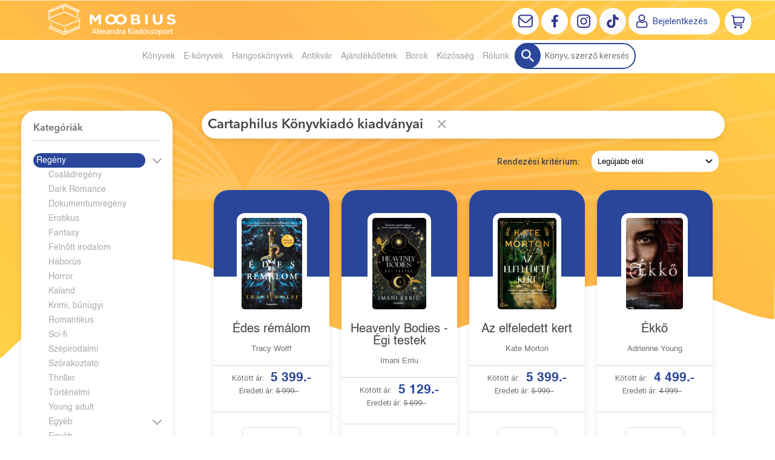

--- FILE ---
content_type: text/html; charset=utf-8
request_url: https://moobius.hu/kiado/cartaphilus-konyvkiado
body_size: 23599
content:


<!DOCTYPE html>
<html lang="hu" xmlns="http://www.w3.org/1999/xhtml" xmlns:fb="http://ogp.me/ns/fb#">
    <head><title>
	Cartaphilus Könyvkiadó - Moobius online könyváruház | Az ország legjobb könyves ajánlatai
</title><meta charset="utf-8" />
<meta property="og:locale" content="hu_HU" />
<meta property="og:title" content="Cartaphilus Könyvkiadó - Moobius online könyváruház | Az ország legjobb könyves ajánlatai" />
<meta property="og:url" content="https://moobius.hu/kiado/cartaphilus-konyvkiado" />
<meta property="og:type" content="website"/>
<meta property="og:site_name" content="Moobius online könyváruház | Az ország legjobb könyves ajánlatai" />
<meta property="fb:app_id" content="428285521057799"/>
<meta property="og:image" content="https://moobius.hu/content/2019/6/Person/mobius_brand_elemek6.jpg" />
<meta property="og:description" content="Cartaphilus Könyvkiadó" />
<meta name="description" content="Cartaphilus Könyvkiadó" />
<meta name="viewport" content="width=device-width, initial-scale=1, minimal-ui" />
<meta name="dc.language" content="hu" />
<meta name="dc.source" content="https://moobius.hu/kiado/cartaphilus-konyvkiado" />
<meta name="dc.title" content="Cartaphilus Könyvkiadó - Moobius online könyváruház | Az ország legjobb könyves ajánlatai" />
<meta name="dc.subject" content="Cartaphilus Könyvkiadó - Moobius online könyváruház | Az ország legjobb könyves ajánlatai" />
<meta name="dc.description" content="Cartaphilus Könyvkiadó" />
<meta name="dc.format" content="text/html" />
<meta name="dc.type" content="Text" />
<link rel='icon' type='image/x-icon' href='https://moobius.hu/Content/Images/favicon-moobius2.ico'>
<link rel='apple-touch-icon' href='https://moobius.hu/Content/Images/Content/Images/favicon-moobius2.ico'>
<link href='/content/RBSlider2/RBSlider2-2.8.9.css' rel='preload' as='style' />
<link href='/Content/rb-4.5.5.css' rel='preload' as='style' />
<link href='/Content/rb-controls-2.5.3.css' rel='preload' as='style' />
<link href='/Content/rb-section-1.5.6.css' rel='preload' as='style' />
<link href='/Content/rb-shop-3.0.3.css' rel='preload' as='style' />
<link href='/Content/Site-5.3.1.css' rel='preload' as='style' />
<noscript>
Nincs engedélyezve a javascript.
</noscript>
<script src='/Scripts/jquery-3.6.0.min.js' type="75808fa687a35123a0a4af88-text/javascript"></script>
<script src='/Scripts/encoder.js' type="75808fa687a35123a0a4af88-text/javascript"></script>
<script src='/Scripts/rb-4.2.6.js' type="75808fa687a35123a0a4af88-text/javascript"></script>
<script src='/Scripts/rb-controls-1.8.5.js' type="75808fa687a35123a0a4af88-text/javascript"></script>

<script type="75808fa687a35123a0a4af88-text/javascript">window.dataLayer = window.dataLayer || [];function gtag(){dataLayer.push(arguments);}gtag("consent", "default",{ "ad_storage": "denied","ad_user_data": "denied","ad_personalization": "denied","analytics_storage": "denied","functionality_storage": "denied","personalization_storage": "denied","security_storage": "granted"});</script>
<!-- Global site tag (gtag.js) - Google Ads -->
<script async src='https://www.googletagmanager.com/gtag/js?id=G-HBFD1K9XZY' type="75808fa687a35123a0a4af88-text/javascript"></script> <script type="75808fa687a35123a0a4af88-text/javascript"> window.dataLayer = window.dataLayer || [];
function gtag(){dataLayer.push(arguments);} gtag('js', new Date());
gtag('config', 'G-HBFD1K9XZY');
</script>


<!-- Google Tag Manager -->
<script type="75808fa687a35123a0a4af88-text/javascript">(function(w,d,s,l,i){w[l]=w[l]||[];w[l].push({'gtm.start':
new Date().getTime(),event:'gtm.js'});var f=d.getElementsByTagName(s)[0],j=d.createElement(s),dl=l!='dataLayer'?'&l='+l:'';j.async=true;j.src=
'https://www.googletagmanager.com/gtm.js?id='+i+dl;f.parentNode.insertBefore(j,f);
})(window,document,'script','dataLayer','GTM-MCM3VTS');</script>
<!-- End Google Tag Manager -->

<script async src='https://www.googletagmanager.com/gtag/js?id=G-HBFD1K9XZY' type="75808fa687a35123a0a4af88-text/javascript"></script> <script type="75808fa687a35123a0a4af88-text/javascript"> window.dataLayer = window.dataLayer || [];
function gtag(){dataLayer.push(arguments);} gtag('js', new Date());
gtag('get', 'G-HBFD1K9XZY', 'client_id', (clientID) => { saveClientId(clientID,"")});
gtag('get', 'G-HBFD1K9XZY', 'session_id', (id) => { saveClientId("",id)});
function saveClientId(clientID,sessionId) {
if(clientID){
RBSetCookie("RBgClientId", clientID, 0);
}
if(sessionId){
RBSetCookie("RBgSessionId", sessionId, 0);
}
}
</script>



<script src='/Scripts/piac-1.0.1.js' type="75808fa687a35123a0a4af88-text/javascript"></script>
<script src='/Scripts/rb-shop-1.8.5.js' type="75808fa687a35123a0a4af88-text/javascript"></script>
<script src='/Scripts/jquery-ui-1.13.1.min.js' type="75808fa687a35123a0a4af88-text/javascript"></script>
<script src='/Content/entertotab/entertotab.1.0.1.js' type="75808fa687a35123a0a4af88-text/javascript"></script>
<script src='/Content/messagebox/jquery.alerts.1.1.1.js' type="75808fa687a35123a0a4af88-text/javascript"></script>
<script src='/Scripts/jquery.timers-1.2.js' type="75808fa687a35123a0a4af88-text/javascript"></script>
<script src='/content/RBSlider2/RBSlider2-2.8.9.js' type="75808fa687a35123a0a4af88-text/javascript"></script>

<script src='/content/SwipeEvent/jquery.event.move.1.3.2.js' type="75808fa687a35123a0a4af88-text/javascript"></script>
<script src='/content/SwipeEvent/jquery.event.swipe.0.5.js' type="75808fa687a35123a0a4af88-text/javascript"></script>

<link rel='stylesheet' href='/content/RBSidebar/rbsidebar-1.0.6.css' type='text/css' media='screen' />

<link rel='stylesheet' type='text/css' href='/content/Msg/jquery.msg.css' />
<script src='/content/Msg/jquery.center.min.js' type="75808fa687a35123a0a4af88-text/javascript"></script>
<script src='/content/Msg/jquery.msg.min.1.0.8.js' type="75808fa687a35123a0a4af88-text/javascript"></script>

<script type="75808fa687a35123a0a4af88-text/javascript">
$(document).ready(function () {
$('#search').RBPreviewSearch('','');
});
</script>

<script type="75808fa687a35123a0a4af88-application/javascript" defer src='https://www.onlinepenztarca.hu/js/onlinepenztarcajs.js?btr=Sgnr7-JKjI1-VEP9L-2ROVs' referrerpolicy='no-referrer-when-downgrade'></script>
<script type="75808fa687a35123a0a4af88-text/javascript">
function RBAjaxLoadDivInit() {
}
function RBConfirmFuncUser(confirm, functionYes, functionNo) {
RBConfirmFunc("Figyelem", confirm, "Rendben", "Mégsem",functionYes,"",functionNo);
}
</script>
<script type="75808fa687a35123a0a4af88-text/javascript">
$(document).ready(function () {
RBMediaState_Resize([{'azon':'Mobile', 'width':568 }, {'azon':'Tablet', 'width':1140 }, {'azon':'Desktop', 'width':0 }])
});
</script>


<link href='/Content/messagebox/jquery.alerts.css' rel='stylesheet' type='text/css' />
<link href='/Content/jQueryUICss/ui-lightness/jquery-ui-1.7.2.custom.css' rel='stylesheet' type='text/css' />
<link rel='stylesheet' href='/content/RBSlider2/RBSlider2-2.8.9.css' type='text/css' />

<link href='/Content/rb-4.5.5.css' rel='stylesheet' type='text/css' />
<link href='/Content/rb-controls-2.5.3.css' rel='stylesheet' type='text/css' />

<link href='/Content/rb-section-1.5.6.css' rel='stylesheet' type='text/css' />
<link href='/Content/rb-shop-3.0.3.css' rel='stylesheet' type='text/css' />
<link href='/Content/Site-5.3.1.css' rel='stylesheet' type='text/css' />
<link href='/Content/Site-Mindenem-1.0.8.css' rel='stylesheet' type='text/css' />
</head>
    <body class='body_root body_Home body_Home_AllManufacturer body_others body_guest body_HUN body_rbm-Mindenem body_isdesktop'>
        <div id='fb-root'></div>
<script type="75808fa687a35123a0a4af88-text/javascript">
window.fbAsyncInit = function() {
FB.init({
appId  : '428285521057799',
status : true,
cookie : true,
xfbml  : true,
oauth : true
});
};
</script>
<script type="75808fa687a35123a0a4af88-text/javascript">(function(d, s, id) {
var js, fjs = d.getElementsByTagName(s)[0];
if (d.getElementById(id)) {return;}
js = d.createElement(s); js.id = id;
js.src = '//connect.facebook.net/hu_HU/all.js#xfbml=1&appId=428285521057799';
fjs.parentNode.insertBefore(js, fjs);
}(document, 'script', 'facebook-jssdk'));
</script>

<script src='https://www.youtube.com/iframe_api' type="75808fa687a35123a0a4af88-text/javascript"></script>
<!-- Google Tag Manager (noscript) -->
<noscript><iframe src="https://www.googletagmanager.com/ns.html?id=GTM-MCM3VTS"
height="0" width="0" style="display:none;visibility:hidden"></iframe></noscript>
<!-- End Google Tag Manager (noscript) -->

<div id='rb_dialog'>
</div>
<div  class='popup_panel_container'>
<div id='rb-overlay' class='rb-overlay divonclick' style='display: none' onclick="if (!window.__cfRLUnblockHandlers) return false; javascript: RBBodyOverlayClick()" data-cf-modified-75808fa687a35123a0a4af88-="">
</div>
<div id='rb-spec1overlay' class='rb-overlay rb-specoverlay divonclick' style='display: none' onclick="if (!window.__cfRLUnblockHandlers) return false; javascript: RBSpecBodyOverlayClick(&quot;1&quot;)" data-cf-modified-75808fa687a35123a0a4af88-="">
</div>
<script type="75808fa687a35123a0a4af88-text/javascript">
$(document).ready(function () {
$('.rb-overlay').on('touchmove', function(e){ 
if (e.preventDefault)
e.preventDefault();
RBStopEvent(e);
});
});
</script>

<div id='rb-loading-overlay'  style='display: none'>
<div  class='rb-loading-overlay-msg'>
</div>
</div>

<div  class='main_rbinfo_panel'>
<div id='popup-rbinfo_panel' class='popup-rbinfo_panel popup_panel rb-popuppanel-disabled'>
<div  class='popup_panel_wrapper'>
<div class='popup-rbinfo_panel_closebutton popup_panel_closebutton divonclick' onclick="if (!window.__cfRLUnblockHandlers) return false; javascript: RBBodyOverlayClick(); return false;" data-cf-modified-75808fa687a35123a0a4af88-="">
</div>
<div id='popup-rbinfo_panel_body' class='popup-rbinfo_panel_body popup_panel_body'  tabindex=0>
</div>
</div>
</div>

</div>
<div  class='main_rbimage_panel'>
<div id='popup-rbimage_panel' class='popup-rbimage_panel popup_panel rb-popuppanel-disabled divonclick' onclick="if (!window.__cfRLUnblockHandlers) return false; javascript: RBBodyOverlayClick();" data-cf-modified-75808fa687a35123a0a4af88-="">
<div  class='popup_panel_wrapper'>
<div class='popup-rbimage_panel_closebutton popup_panel_closebutton divonclick' onclick="if (!window.__cfRLUnblockHandlers) return false; javascript: RBBodyOverlayClick(); return false;" data-cf-modified-75808fa687a35123a0a4af88-="">
</div>
<div id='popup-rbimage_panel_body' class='popup-rbimage_panel_body popup_panel_body'  tabindex=0>
</div>
</div>
</div>

</div>
<div  class='main_menu_login_panel'>
<div id='popup-login_panel' class='popup-login_panel popup_panel rb-popuppanel-disabled'>
<div  class='popup_panel_wrapper'>
<div class='popup-login_panel_closebutton popup_panel_closebutton divonclick' onclick="if (!window.__cfRLUnblockHandlers) return false; javascript: RBBodyOverlayClick(); return false;" data-cf-modified-75808fa687a35123a0a4af88-="">
</div>
<div id='popup-login_panel_body' class='popup-login_panel_body popup_panel_body'  tabindex=0>
</div>
</div>
</div>

</div>
<div  class='main_menu_register_panel'>
<div id='popup-register_panel' class='popup-register_panel popup_panel rb-popuppanel-disabled'>
<div  class='popup_panel_wrapper'>
<div class='popup-register_panel_closebutton popup_panel_closebutton divonclick' onclick="if (!window.__cfRLUnblockHandlers) return false; javascript: RBBodyOverlayClick(); return false;" data-cf-modified-75808fa687a35123a0a4af88-="">
</div>
<div id='popup-register_panel_body' class='popup-register_panel_body popup_panel_body'  tabindex=0>
</div>
</div>
</div>

</div>
<div  class='main_menu_input_panel'>
<div id='popup-input-popup_panel' class='popup-input-popup_panel popup_panel input_popupinput_panel rb-popuppanel-disabled'>
<div  class='popup_panel_wrapper'>
<div class='popup-input-popup_panel_closebutton popup_panel_closebutton divonclick' onclick="if (!window.__cfRLUnblockHandlers) return false; javascript: RBBodyOverlayClick(); return false;" data-cf-modified-75808fa687a35123a0a4af88-="">
</div>
<div id='popup-input-popup_panel_body' class='popup-input-popup_panel_body popup_panel_body'  tabindex=0>
</div>
</div>
</div>

</div>
<div  class='main_menu_detail_panel'>
<div id='popup-detail_panel' class='popup-detail_panel popup_panel rb-popuppanel-disabled'>
<div  class='popup_panel_wrapper'>
<div class='popup-detail_panel_closebutton popup_panel_closebutton divonclick' onclick="if (!window.__cfRLUnblockHandlers) return false; javascript: RBBodyOverlayClick(); return false;" data-cf-modified-75808fa687a35123a0a4af88-="">
</div>
<div id='popup-detail_panel_body' class='popup-detail_panel_body popup_panel_body'  tabindex=0>
</div>
</div>
</div>

</div>
<div  class='main_menu_videogallery_panel'>
<div id='popup-videogallery_panel' class='popup-videogallery_panel popup_panel rb-popuppanel-disabled'>
<div  class='popup_panel_wrapper'>
<div class='popup-videogallery_panel_closebutton popup_panel_closebutton divonclick' onclick="if (!window.__cfRLUnblockHandlers) return false; javascript: RBBodyOverlayClick(); return false;" data-cf-modified-75808fa687a35123a0a4af88-="">
</div>
<div id='popup-videogallery_panel_body' class='popup-videogallery_panel_body popup_panel_body'  tabindex=0>
</div>
</div>
</div>

</div>
<div  class='main_menu_crop_panel'>
<div id='popup-rb_crop_panel' class='popup-rb_crop_panel popup_panel rb-popuppanel-disabled'>
<div  class='popup_panel_wrapper'>
<div class='popup-rb_crop_panel_closebutton popup_panel_closebutton divonclick' onclick="if (!window.__cfRLUnblockHandlers) return false; RBSpecBodyOverlayClick(&quot;1&quot;); return false;" data-cf-modified-75808fa687a35123a0a4af88-="">
</div>
<div id='popup-rb_crop_panel_body' class='popup-rb_crop_panel_body popup_panel_body'  tabindex=0>
</div>
</div>
</div>

</div>
<div  class='main_menu_extra_panel'>
<div id='popup-extra_panel' class='popup-extra_panel popup_panel rb-popuppanel-disabled'>
<div  class='popup_panel_wrapper'>
<div class='popup-extra_panel_closebutton popup_panel_closebutton divonclick' onclick="if (!window.__cfRLUnblockHandlers) return false; javascript: RBBodyOverlayClick(); return false;" data-cf-modified-75808fa687a35123a0a4af88-="">
</div>
<div id='popup-extra_panel_body' class='popup-extra_panel_body popup_panel_body'  tabindex=0>
</div>
</div>
</div>

</div>
<div  class='main_menu_extranew_panel'>
<div id='popup-extranew_panel' class='popup-extranew_panel popup_panel rb-popuppanel-disabled'>
<div  class='popup_panel_wrapper'>
<div id='popup-extranew_panel_body' class='popup-extranew_panel_body popup_panel_body'  tabindex=0>
</div>
</div>
</div>

</div>
<div id='popupdata-panel' class='popupdata-panel specpopup_panel rb-popuppanel-disabled'>
</div>

<div  class='mini_menu_category_panel'>
<div id='popup-productcategories_full_panel' class='popup-productcategories_full_panel popup_panel rb-popuppanel-disabled'>
<div  class='popup_panel_wrapper'>
<div class='popup-productcategories_full_panel_closebutton popup_panel_closebutton divonclick' onclick="if (!window.__cfRLUnblockHandlers) return false; javascript: RBBodyOverlayClick(); return false;" data-cf-modified-75808fa687a35123a0a4af88-="">
</div>
<div id='popup-productcategories_full_panel_body' class='popup-productcategories_full_panel_body popup_panel_body'  tabindex=0>
</div>
</div>
</div>

</div>
<div  class='popup_basket_panel'>
<div id='popup-popupbasket_full_panel' class='popup-popupbasket_full_panel popup_panel rb-popuppanel-disabled'>
<div  class='popup_panel_wrapper'>
<div class='popup-popupbasket_full_panel_closebutton popup_panel_closebutton divonclick' onclick="if (!window.__cfRLUnblockHandlers) return false; javascript: RBBodyOverlayClick(); return false;" data-cf-modified-75808fa687a35123a0a4af88-="">
</div>
<div id='popup-popupbasket_full_panel_body' class='popup-popupbasket_full_panel_body popup_panel_body'  tabindex=0>
</div>
</div>
</div>

</div>


</div>

<div  class='popuploginbutton_hidden' style='display: none'>
<div  class='popup_full popup-login_full'>
<div  class='popup_buttons'>
<div class='popup-login_button popup-login_button_on popup_button popup_button_on divonclick' onclick="if (!window.__cfRLUnblockHandlers) return false; javascript: RBBodyOverlayClick(); RBRemoveClass(&quot;.popup-login_panel&quot;,&quot;rb-popuppanel-disabled&quot;); RBAddClass(&quot;.popup-login_panel&quot;,&quot;rb-popuppanel-visibled&quot;); RBAjax_LoadDiv(&quot;/Account/LogOnInfo&quot;,&quot;popup-login_panel_body&quot;, &quot;&quot;,&quot;&quot;,&quot;&quot;); RBBodyOverlayOn(); RBAddClass(&quot;.popup-login_button_off&quot;, &quot;rb-overlay-click&quot;); SetVisible(&quot;.popup_button_on&quot;); SetDisable(&quot;.popup_button_off&quot;); SetVisible(&quot;.popup-login_full .popup-login_button_off&quot;); SetDisable(&quot;.popup-login_full .popup-login_button_on&quot;);  return false;" title='Bejelentkezés' data-cf-modified-75808fa687a35123a0a4af88-="">
</div>
<div class='popup-login_button popup-login_button_off popup_button popup_button_off divonclick' style='display: none' onclick="if (!window.__cfRLUnblockHandlers) return false; javascript: RBBodyOverlayOff();  return false;" title='Bejelentkezés' data-cf-modified-75808fa687a35123a0a4af88-="">
</div>
</div>
</div>

</div>
<div  class='popupregisterbutton_hidden' style='display: none'>
<div  class='popup_full popup-register_full'>
<div  class='popup_buttons'>
<div class='popup-register_button popup-register_button_on popup_button popup_button_on divonclick' onclick="if (!window.__cfRLUnblockHandlers) return false; javascript: RBBodyOverlayClick(); RBRemoveClass(&quot;.popup-register_panel&quot;,&quot;rb-popuppanel-disabled&quot;); RBAddClass(&quot;.popup-register_panel&quot;,&quot;rb-popuppanel-visibled&quot;); RBAjax_LoadDiv(&quot;/Account/ChildRegister&quot;,&quot;popup-register_panel_body&quot;, &quot;&quot;,&quot;&quot;,&quot;&quot;); RBBodyOverlayOn(); RBAddClass(&quot;.popup-register_button_off&quot;, &quot;rb-overlay-click&quot;); SetVisible(&quot;.popup_button_on&quot;); SetDisable(&quot;.popup_button_off&quot;); SetVisible(&quot;.popup-register_full .popup-register_button_off&quot;); SetDisable(&quot;.popup-register_full .popup-register_button_on&quot;);  return false;" title='Regisztrálás' data-cf-modified-75808fa687a35123a0a4af88-="">
</div>
<div class='popup-register_button popup-register_button_off popup_button popup_button_off divonclick' style='display: none' onclick="if (!window.__cfRLUnblockHandlers) return false; javascript: RBBodyOverlayOff();  return false;" title='Regisztrálás' data-cf-modified-75808fa687a35123a0a4af88-="">
</div>
</div>
</div>

</div>
<div class='rb-scrolltop divonclick' onclick="if (!window.__cfRLUnblockHandlers) return false; RBScrollToId(&quot;container&quot;)" data-cf-modified-75808fa687a35123a0a4af88-="">
</div>

<script src='/content/RBParallax/RBParallax-1.0.9.js' type="75808fa687a35123a0a4af88-text/javascript"></script>

<script type="75808fa687a35123a0a4af88-text/javascript">
var PrgParallaxController;
$(document).ready(function () {
// init controller
PrgParallaxController = new RBParallaxController()
PrgParallaxController.AddTopClassItem('', 'body', RBGetWindowsHeight(), 'rb-scrolltop-show');
});
</script>

<div  class='rb_shop_additempopup-full disableitem'>
</div>


        <script type="75808fa687a35123a0a4af88-text/javascript">
            $(document).ready(function ($) {
                PrgParallaxController.AddTopClassItem("", "#container", "50", "rb-top100");
            });
	    </script>
        <div id="container">
            
            
              <div id="rbsidebar-menupanel" class="rbsidebar_panel rbsidebar_panel_disabled">
                <div class="menu menu_sidebar">
                  <div class="menu_items">
                    <div  class='menu_divitem main_menu_search'>
<div class='menu_item rbmenuh2'>
<a href="https://moobius.hu/katalogus" title='Keresés' >
<div  class='menu_divitem_image'>
</div>
<div  class='menu_divitem_info'>
<div  class='menu_divitem_title'>
Keresés
</div>
</div>
</a>
</div>
</div>

<div  class='main_menu_login'>
<div  class='popup_full popup-login_full'>
<div  class='popup_buttons'>
<div class='popup-login_link popup-login_button_on popup_link popup_button_on divonclick' onclick="if (!window.__cfRLUnblockHandlers) return false; RBSessionRedirectUrl(&quot;45d177bd-4bd3-4f79-8799-ea5d28ec6bbc&quot;, &quot;https://moobius.hu/kiado/cartaphilus-konyvkiado&quot;, &quot;RBSession-Login&quot;, &quot;1&quot;);" title='Bejelentkezés' data-cf-modified-75808fa687a35123a0a4af88-="">
<div  class='popup_button_title'>
Bejelentkezés
</div>
</div>
</div>
</div>

</div>
<div  class='main_menu_top'>
<div  class='menu_divitem menu_haschildmenu'>
<div class='menu_item rbmenuh2'>
<div class='menu_divitem_click divonclick' onclick="if (!window.__cfRLUnblockHandlers) return false; RBAddRemoveClass(&quot;#09ebf869-3150-4590-b4fb-30fab555de04&quot;,&quot;childmenuopened&quot;)" title='Könyvek' data-cf-modified-75808fa687a35123a0a4af88-="">
<div  class='menu_divitem_info'>
<div  class='menu_divitem_title-image'>

</div>
<div  class='menu_divitem_title'>
Könyvek
</div>
</div>
</div>
</div>
<div id='09ebf869-3150-4590-b4fb-30fab555de04' class='menu_childitems menu_childitems_disable'>
<div  class='menu_divitem'>
<div class='menu_item rbmenuh2'>
<a href="https://moobius.hu/hir/akciok" >
<div  class='menu_divitem_image'>
</div>
<div  class='menu_divitem_info'>
<div  class='menu_divitem_title'>
Akciók
</div>
</div>
</a>
</div>
</div>

<div  class='menu_divitem'>
<div class='menu_item rbmenuh2'>
<a href="https://moobius.hu/konyvlista/moobius_ujdonsagaink" >
<div  class='menu_divitem_image'>
</div>
<div  class='menu_divitem_info'>
<div  class='menu_divitem_title'>
Újdonságaink
</div>
</div>
</a>
</div>
</div>

<div  class='menu_divitem'>
<div class='menu_item rbmenuh2'>
<a href="https://moobius.hu/konyvlista/toplista" >
<div  class='menu_divitem_image'>
</div>
<div  class='menu_divitem_info'>
<div  class='menu_divitem_title'>
Toplista
</div>
</div>
</a>
</div>
</div>

<div  class='menu_divitem'>
<div class='menu_item rbmenuh2'>
<a href="https://moobius.hu/konyvlista/utolso-darabok" >
<div  class='menu_divitem_image'>
</div>
<div  class='menu_divitem_info'>
<div  class='menu_divitem_title'>
Utolsó darabok
</div>
</div>
</a>
</div>
</div>

<div  class='menu_divitem'>
<div class='menu_item rbmenuh2'>
<a href="https://moobius.hu/konyvlista/elorendelhetok" >
<div  class='menu_divitem_image'>
</div>
<div  class='menu_divitem_info'>
<div  class='menu_divitem_title'>
Előrendelhető
</div>
</div>
</a>
</div>
</div>

<div  class='menu_divitem'>
<div class='menu_item rbmenuh2'>
<a href="https://moobius.hu/konyvlista/elokeszuletben" >
<div  class='menu_divitem_image'>
</div>
<div  class='menu_divitem_info'>
<div  class='menu_divitem_title'>
Előkészületben
</div>
</div>
</a>
</div>
</div>

<div  class='menu_divitem'>
<div class='menu_item rbmenuh2'>
<a href="https://moobius.hu/katalogus-nyito" >
<div  class='menu_divitem_image'>
</div>
<div  class='menu_divitem_info'>
<div  class='menu_divitem_title'>
Katalógus
</div>
</div>
</a>
</div>
</div>

<div  class='menu_divitem'>
<div class='menu_item rbmenuh2'>
<a href="https://moobius.hu/katalogus/idegennyelvu-foreign-books" >
<div  class='menu_divitem_image'>
</div>
<div  class='menu_divitem_info'>
<div  class='menu_divitem_title'>
Idegennyelvű
</div>
</div>
</a>
</div>
</div>

<div  class='menu_divitem'>
<div class='menu_item rbmenuh2'>
<a href="https://moobius.hu/hir/olvass-bele-2031" >
<div  class='menu_divitem_image'>
</div>
<div  class='menu_divitem_info'>
<div  class='menu_divitem_title'>
Olvass bele
</div>
</div>
</a>
</div>
</div>


</div>
</div>

<div  class='menu_divitem'>
<div class='menu_item rbmenuh2'>
<a href="https://moobius.hu/ekonyveim" title='E-könyvek' >
<div  class='menu_divitem_image'>
</div>
<div  class='menu_divitem_info'>
<div  class='menu_divitem_title'>
E-könyvek
</div>
</div>
</a>
</div>
</div>

<div  class='menu_divitem'>
<div class='menu_item rbmenuh2'>
<a href="https://moobius.hu/hangoskonyveim" title='Hangoskönyvek' >
<div  class='menu_divitem_image'>
</div>
<div  class='menu_divitem_info'>
<div  class='menu_divitem_title'>
Hangoskönyvek
</div>
</div>
</a>
</div>
</div>

<div  class='menu_divitem'>
<div class='menu_item rbmenuh2'>
<a href="https://moobius.hu/antikvar-konyvek" title='Antikvár' >
<div  class='menu_divitem_image'>
</div>
<div  class='menu_divitem_info'>
<div  class='menu_divitem_title'>
Antikvár
</div>
</div>
</a>
</div>
</div>

<div  class='menu_divitem menu_haschildmenu'>
<div class='menu_item rbmenuh2'>
<div class='menu_divitem_click divonclick' onclick="if (!window.__cfRLUnblockHandlers) return false; RBAddRemoveClass(&quot;#868a1b82-c3c0-4bbd-bbd0-93f4cbe76174&quot;,&quot;childmenuopened&quot;)" title='Ajándékötletek' data-cf-modified-75808fa687a35123a0a4af88-="">
<div  class='menu_divitem_info'>
<div  class='menu_divitem_title-image'>

</div>
<div  class='menu_divitem_title'>
Ajándékötletek
</div>
</div>
</div>
</div>
<div id='868a1b82-c3c0-4bbd-bbd0-93f4cbe76174' class='menu_childitems menu_childitems_disable'>
<div  class='menu_divitem a'>
<div class='menu_item rbmenuh2'>
<a href="https://moobius.hu/media/alexandra-adventi-kalendariumok" >
<div  class='menu_divitem_image'>
</div>
<div  class='menu_divitem_info'>
<div  class='menu_divitem_title'>
Adventi kalendáriumok
</div>
</div>
</a>
</div>
</div>

<div  class='menu_divitem'>
<div class='menu_item rbmenuh2'>
<a href="https://moobius.hu/media/konyvjelzok" >
<div  class='menu_divitem_image'>
</div>
<div  class='menu_divitem_info'>
<div  class='menu_divitem_title'>
Könyvjelzők
</div>
</div>
</a>
</div>
</div>

<div  class='menu_divitem'>
<div class='menu_item rbmenuh2'>
<a href="https://moobius.hu/hir/konyvesboxok" >
<div  class='menu_divitem_image'>
</div>
<div  class='menu_divitem_info'>
<div  class='menu_divitem_title'>
Könyvesboxok
</div>
</div>
</a>
</div>
</div>

<div  class='menu_divitem'>
<div class='menu_item rbmenuh2'>
<a href="https://moobius.hu/hir/bogrek" >
<div  class='menu_divitem_image'>
</div>
<div  class='menu_divitem_info'>
<div  class='menu_divitem_title'>
Bögrék
</div>
</div>
</a>
</div>
</div>

<div  class='menu_divitem'>
<div class='menu_item rbmenuh2'>
<a href="https://moobius.hu/media/divatos-limitalt-kiadasu-konyvtaskak" >
<div  class='menu_divitem_image'>
</div>
<div  class='menu_divitem_info'>
<div  class='menu_divitem_title'>
Könyvtáskák
</div>
</div>
</a>
</div>
</div>

<div  class='menu_divitem'>
<div class='menu_item rbmenuh2'>
<a href="https://moobius.hu/media/moobius-vaszontaskak" >
<div  class='menu_divitem_image'>
</div>
<div  class='menu_divitem_info'>
<div  class='menu_divitem_title'>
Vászontáskák
</div>
</div>
</a>
</div>
</div>

<div  class='menu_divitem'>
<div class='menu_item rbmenuh2'>
<a href="https://moobius.hu/hir/illatgyertyak" >
<div  class='menu_divitem_image'>
</div>
<div  class='menu_divitem_info'>
<div  class='menu_divitem_title'>
Illatgyertyák
</div>
</div>
</a>
</div>
</div>

<div  class='menu_divitem'>
<div class='menu_item rbmenuh2'>
<a href="https://moobius.hu/hir/gyonyoru-tematikus-tarsasjatekok" >
<div  class='menu_divitem_image'>
</div>
<div  class='menu_divitem_info'>
<div  class='menu_divitem_title'>
Társasjátékok
</div>
</div>
</a>
</div>
</div>

<div  class='menu_divitem'>
<div class='menu_item rbmenuh2'>
<a href="https://moobius.hu/media/puzzle-kinalatunk" >
<div  class='menu_divitem_image'>
</div>
<div  class='menu_divitem_info'>
<div  class='menu_divitem_title'>
Puzzle
</div>
</div>
</a>
</div>
</div>

<div  class='menu_divitem'>
<div class='menu_item rbmenuh2'>
<a href="https://moobius.hu/media/gyonyoru-minosegi-fa-puzzle" >
<div  class='menu_divitem_image'>
</div>
<div  class='menu_divitem_info'>
<div  class='menu_divitem_title'>
Prémium fa puzzle
</div>
</div>
</a>
</div>
</div>

<div  class='menu_divitem'>
<div class='menu_item rbmenuh2'>
<a href="https://moobius.hu/ajandektargyak" >
<div  class='menu_divitem_image'>
</div>
<div  class='menu_divitem_info'>
<div  class='menu_divitem_title'>
Ajándéktárgyak
</div>
</div>
</a>
</div>
</div>

<div  class='menu_divitem'>
<div class='menu_item rbmenuh2'>
<a href="https://moobius.hu/hir/online-ajandekkartya" >
<div  class='menu_divitem_image'>
</div>
<div  class='menu_divitem_info'>
<div  class='menu_divitem_title'>
Online ajándékkártya
</div>
</div>
</a>
</div>
</div>

<div  class='menu_divitem'>
<div class='menu_item rbmenuh2'>
<a href="https://moobius.hu/hir/bymala-dog-lifestyle" >
<div  class='menu_divitem_image'>
</div>
<div  class='menu_divitem_info'>
<div  class='menu_divitem_title'>
Kutyakiegészítők
</div>
</div>
</a>
</div>
</div>


</div>
</div>

<div  class='menu_divitem'>
<div class='menu_item rbmenuh2'>
<a href="https://moobius.hu/hir/matias-boraszat-izek-es-gondolatok" title='Borok' >
<div  class='menu_divitem_image'>
</div>
<div  class='menu_divitem_info'>
<div  class='menu_divitem_title'>
Borok
</div>
</div>
</a>
</div>
</div>

<div  class='menu_divitem menu_haschildmenu'>
<div class='menu_item rbmenuh2'>
<div class='menu_divitem_click divonclick' onclick="if (!window.__cfRLUnblockHandlers) return false; RBAddRemoveClass(&quot;#62593ef9-15fc-4ba2-822d-d14be758da50&quot;,&quot;childmenuopened&quot;)" title='Közösség' data-cf-modified-75808fa687a35123a0a4af88-="">
<div  class='menu_divitem_info'>
<div  class='menu_divitem_title-image'>

</div>
<div  class='menu_divitem_title'>
Közösség
</div>
</div>
</div>
</div>
<div id='62593ef9-15fc-4ba2-822d-d14be758da50' class='menu_childitems menu_childitems_disable'>
<div  class='menu_divitem'>
<div class='menu_item rbmenuh2'>
<a href="https://moobius.hu/magazin" >
<div  class='menu_divitem_image'>
</div>
<div  class='menu_divitem_info'>
<div  class='menu_divitem_title'>
Magazin
</div>
</div>
</a>
</div>
</div>

<div  class='menu_divitem'>
<div class='menu_item rbmenuh2'>
<a href="https://moobius.hu/idovonal" >
<div  class='menu_divitem_image'>
</div>
<div  class='menu_divitem_info'>
<div  class='menu_divitem_title'>
Idővonal
</div>
</div>
</a>
</div>
</div>

<div  class='menu_divitem'>
<div class='menu_item rbmenuh2'>
<a href="https://moobius.hu/media/moobius-idovonal" >
<div  class='menu_divitem_image'>
</div>
<div  class='menu_divitem_info'>
<div  class='menu_divitem_title'>
Részletek
</div>
</div>
</a>
</div>
</div>


</div>
</div>

<div  class='menu_divitem menu_haschildmenu'>
<div class='menu_item rbmenuh2'>
<div class='menu_divitem_click divonclick' onclick="if (!window.__cfRLUnblockHandlers) return false; RBAddRemoveClass(&quot;#5ab5c1e0-5787-4aea-9660-ee93fddfaf35&quot;,&quot;childmenuopened&quot;)" title='Rólunk' data-cf-modified-75808fa687a35123a0a4af88-="">
<div  class='menu_divitem_info'>
<div  class='menu_divitem_title-image'>

</div>
<div  class='menu_divitem_title'>
Rólunk
</div>
</div>
</div>
</div>
<div id='5ab5c1e0-5787-4aea-9660-ee93fddfaf35' class='menu_childitems menu_childitems_disable'>
<div  class='menu_divitem'>
<div class='menu_item rbmenuh2'>
<a href="https://moobius.hu/rolunk" >
<div  class='menu_divitem_image'>
</div>
<div  class='menu_divitem_info'>
<div  class='menu_divitem_title'>
Történetünk
</div>
</div>
</a>
</div>
</div>

<div  class='menu_divitem'>
<div class='menu_item rbmenuh2'>
<a href="https://moobius.hu/media/kapcsolat-6450" >
<div  class='menu_divitem_image'>
</div>
<div  class='menu_divitem_info'>
<div  class='menu_divitem_title'>
Kapcsolat
</div>
</div>
</a>
</div>
</div>

<div  class='menu_divitem'>
<div class='menu_item rbmenuh2'>
<a href="https://moobius.hu/media/gyik-gyakran-ismetelt-kerdesek" >
<div  class='menu_divitem_image'>
</div>
<div  class='menu_divitem_info'>
<div  class='menu_divitem_title'>
GYIK
</div>
</div>
</a>
</div>
</div>

<div  class='menu_divitem'>
<div class='menu_item rbmenuh2'>
<a href="https://moobius.hu/moobius-husegprogram" >
<div  class='menu_divitem_image'>
</div>
<div  class='menu_divitem_info'>
<div  class='menu_divitem_title'>
Hűségprogramunk
</div>
</div>
</a>
</div>
</div>

<div  class='menu_divitem'>
<div class='menu_item rbmenuh2'>
<a href="https://moobius.hu/konyvklub" >
<div  class='menu_divitem_image'>
</div>
<div  class='menu_divitem_info'>
<div  class='menu_divitem_title'>
Moobius Könyvklub
</div>
</div>
</a>
</div>
</div>

<div  class='menu_divitem'>
<div class='menu_item rbmenuh2'>
<a href="https://moobius.hu/media/moobius-kortars-irodalmi-verseny-2025" >
<div  class='menu_divitem_image'>
</div>
<div  class='menu_divitem_info'>
<div  class='menu_divitem_title'>
Irodalmi verseny
</div>
</div>
</a>
</div>
</div>

<div  class='menu_divitem'>
<div class='menu_item rbmenuh2'>
<a href="https://moobius.hu/hir/cegcsoport" >
<div  class='menu_divitem_image'>
</div>
<div  class='menu_divitem_info'>
<div  class='menu_divitem_title'>
Cégcsoport
</div>
</div>
</a>
</div>
</div>

<div  class='menu_divitem'>
<div class='menu_item rbmenuh2'>
<a href="https://moobius.hu/hir/tarsadalmi-felelossegvallalas" >
<div  class='menu_divitem_image'>
</div>
<div  class='menu_divitem_info'>
<div  class='menu_divitem_title'>
Alapítvány
</div>
</div>
</a>
</div>
</div>

<div  class='menu_divitem'>
<div class='menu_item rbmenuh2'>
<a href="https://moobius.hu/hir/karrier" >
<div  class='menu_divitem_image'>
</div>
<div  class='menu_divitem_info'>
<div  class='menu_divitem_title'>
Karrier
</div>
</div>
</a>
</div>
</div>

<div  class='menu_divitem'>
<div class='menu_item rbmenuh2'>
<a href="https://moobius.hu/media/boltjaink" >
<div  class='menu_divitem_image'>
</div>
<div  class='menu_divitem_info'>
<div  class='menu_divitem_title'>
Boltjaink
</div>
</div>
</a>
</div>
</div>

<div  class='menu_divitem'>
<div class='menu_item rbmenuh2'>
<a href="https://moobius.hu/media/kitelepulesek" >
<div  class='menu_divitem_image'>
</div>
<div  class='menu_divitem_info'>
<div  class='menu_divitem_title'>
Kitelepülések
</div>
</div>
</a>
</div>
</div>


</div>
</div>

</div>

                  </div>
                </div>
              </div>
            
            <div id="page"  class='page page_Home page_Home_AllManufacturer page_others'>
                <div id="header">
                    <div id="site-name">
                      
                        <div class="baseheader_main">
                          <div class="baseheader_line0">
                            <div class="baseheader_mini">
                              
                            </div>
                            <div class="baseheader_root2">
                              <div class="baseheader2" onclick="if (!window.__cfRLUnblockHandlers) return false; window.location = '/'" data-cf-modified-75808fa687a35123a0a4af88-="">
                              </div>
                            </div>
                            <div class="content-header-full">
                              
                            </div>
                            <div class="baseheader_right2">
                              <div class="menu_items">
                                
                              </div>
                            </div>
                          </div>
                          <div class="baseheader_line1">
                            <div class="baseheader_mini">
                              <div id='rbsidebar-menubutton' class='rbsidebar_button'>
</div>
<script type="75808fa687a35123a0a4af88-text/javascript">
$(document).ready(function () {
$('#rbsidebar-menubutton').RBSidebar('rbsidebar-menupanel','push','');
});
</script>


                            </div>
                            <div class="baseheader_root">
                              <div class="baseheader" onclick="if (!window.__cfRLUnblockHandlers) return false; window.location = '/'" data-cf-modified-75808fa687a35123a0a4af88-="">
                              </div>
                            </div>
                            
                            
                            <div class="baseheader_right2">
                              
                              <div class="menu_items">
                                
                              </div>
                            </div>
                            <div class="baseheader_left">
                              <div class="menu_items">
                                
                                <div  class='menu_divitem menu_haschildmenu'>
<div class='menu_item menu_firstitem rbmenuh2'>
<a href="https://moobius.hu/katalogus-nyito" >
<div  class='menu_divitem_image'>
</div>
<div  class='menu_divitem_info'>
<div  class='menu_divitem_title'>
Könyvek
</div>
</div>
</a>
</div>
<div  class='menu_childitems menu_childitems_disable'>
<div  class='menu_divitem'>
<div class='menu_item rbmenuh2'>
<a href="https://moobius.hu/hir/akciok" >
<div  class='menu_divitem_image'>
</div>
<div  class='menu_divitem_info'>
<div  class='menu_divitem_title'>
Akciók
</div>
</div>
</a>
</div>
</div>

<div  class='menu_divitem'>
<div class='menu_item rbmenuh2'>
<a href="https://moobius.hu/konyvlista/moobius_ujdonsagaink" >
<div  class='menu_divitem_image'>
</div>
<div  class='menu_divitem_info'>
<div  class='menu_divitem_title'>
Újdonságaink
</div>
</div>
</a>
</div>
</div>

<div  class='menu_divitem'>
<div class='menu_item rbmenuh2'>
<a href="https://moobius.hu/konyvlista/toplista" >
<div  class='menu_divitem_image'>
</div>
<div  class='menu_divitem_info'>
<div  class='menu_divitem_title'>
Toplista
</div>
</div>
</a>
</div>
</div>

<div  class='menu_divitem'>
<div class='menu_item rbmenuh2'>
<a href="https://moobius.hu/konyvlista/utolso-darabok" >
<div  class='menu_divitem_image'>
</div>
<div  class='menu_divitem_info'>
<div  class='menu_divitem_title'>
Utolsó darabok
</div>
</div>
</a>
</div>
</div>

<div  class='menu_divitem'>
<div class='menu_item rbmenuh2'>
<a href="https://moobius.hu/konyvlista/elorendelhetok" >
<div  class='menu_divitem_image'>
</div>
<div  class='menu_divitem_info'>
<div  class='menu_divitem_title'>
Előrendelhető
</div>
</div>
</a>
</div>
</div>

<div  class='menu_divitem'>
<div class='menu_item rbmenuh2'>
<a href="https://moobius.hu/konyvlista/elokeszuletben" >
<div  class='menu_divitem_image'>
</div>
<div  class='menu_divitem_info'>
<div  class='menu_divitem_title'>
Előkészületben
</div>
</div>
</a>
</div>
</div>

<div  class='menu_divitem'>
<div class='menu_item rbmenuh2'>
<a href="https://moobius.hu/katalogus-nyito" >
<div  class='menu_divitem_image'>
</div>
<div  class='menu_divitem_info'>
<div  class='menu_divitem_title'>
Katalógus
</div>
</div>
</a>
</div>
</div>

<div  class='menu_divitem'>
<div class='menu_item rbmenuh2'>
<a href="https://moobius.hu/katalogus/idegennyelvu-foreign-books" >
<div  class='menu_divitem_image'>
</div>
<div  class='menu_divitem_info'>
<div  class='menu_divitem_title'>
Idegennyelvű
</div>
</div>
</a>
</div>
</div>

<div  class='menu_divitem'>
<div class='menu_item rbmenuh2'>
<a href="https://moobius.hu/hir/olvass-bele-2031" >
<div  class='menu_divitem_image'>
</div>
<div  class='menu_divitem_info'>
<div  class='menu_divitem_title'>
Olvass bele
</div>
</div>
</a>
</div>
</div>


</div>
</div>

<div  class='menu_divitem'>
<div class='menu_item rbmenuh2'>
<a href="https://moobius.hu/ekonyveim" >
<div  class='menu_divitem_image'>
</div>
<div  class='menu_divitem_info'>
<div  class='menu_divitem_title'>
E-könyvek
</div>
</div>
</a>
</div>
</div>

<div  class='menu_divitem'>
<div class='menu_item rbmenuh2'>
<a href="https://moobius.hu/hangoskonyveim" >
<div  class='menu_divitem_image'>
</div>
<div  class='menu_divitem_info'>
<div  class='menu_divitem_title'>
Hangoskönyvek
</div>
</div>
</a>
</div>
</div>

<div  class='menu_divitem'>
<div class='menu_item rbmenuh2'>
<a href="https://moobius.hu/antikvar-konyvek" >
<div  class='menu_divitem_image'>
</div>
<div  class='menu_divitem_info'>
<div  class='menu_divitem_title'>
Antikvár
</div>
</div>
</a>
</div>
</div>

<div  class='menu_divitem menu_haschildmenu'>
<div class='menu_item rbmenuh2'>
<a href="https://moobius.hu/ajandektargyak" >
<div  class='menu_divitem_image'>
</div>
<div  class='menu_divitem_info'>
<div  class='menu_divitem_title'>
Ajándékötletek
</div>
</div>
</a>
</div>
<div  class='menu_childitems menu_childitems_disable'>
<div  class='menu_divitem a'>
<div class='menu_item rbmenuh2'>
<a href="https://moobius.hu/media/alexandra-adventi-kalendariumok" >
<div  class='menu_divitem_image'>
</div>
<div  class='menu_divitem_info'>
<div  class='menu_divitem_title'>
Adventi kalendáriumok
</div>
</div>
</a>
</div>
</div>

<div  class='menu_divitem'>
<div class='menu_item rbmenuh2'>
<a href="https://moobius.hu/media/konyvjelzok" >
<div  class='menu_divitem_image'>
</div>
<div  class='menu_divitem_info'>
<div  class='menu_divitem_title'>
Könyvjelzők
</div>
</div>
</a>
</div>
</div>

<div  class='menu_divitem'>
<div class='menu_item rbmenuh2'>
<a href="https://moobius.hu/hir/konyvesboxok" >
<div  class='menu_divitem_image'>
</div>
<div  class='menu_divitem_info'>
<div  class='menu_divitem_title'>
Könyvesboxok
</div>
</div>
</a>
</div>
</div>

<div  class='menu_divitem'>
<div class='menu_item rbmenuh2'>
<a href="https://moobius.hu/hir/bogrek" >
<div  class='menu_divitem_image'>
</div>
<div  class='menu_divitem_info'>
<div  class='menu_divitem_title'>
Bögrék
</div>
</div>
</a>
</div>
</div>

<div  class='menu_divitem'>
<div class='menu_item rbmenuh2'>
<a href="https://moobius.hu/media/divatos-limitalt-kiadasu-konyvtaskak" >
<div  class='menu_divitem_image'>
</div>
<div  class='menu_divitem_info'>
<div  class='menu_divitem_title'>
Könyvtáskák
</div>
</div>
</a>
</div>
</div>

<div  class='menu_divitem'>
<div class='menu_item rbmenuh2'>
<a href="https://moobius.hu/media/moobius-vaszontaskak" >
<div  class='menu_divitem_image'>
</div>
<div  class='menu_divitem_info'>
<div  class='menu_divitem_title'>
Vászontáskák
</div>
</div>
</a>
</div>
</div>

<div  class='menu_divitem'>
<div class='menu_item rbmenuh2'>
<a href="https://moobius.hu/hir/illatgyertyak" >
<div  class='menu_divitem_image'>
</div>
<div  class='menu_divitem_info'>
<div  class='menu_divitem_title'>
Illatgyertyák
</div>
</div>
</a>
</div>
</div>

<div  class='menu_divitem'>
<div class='menu_item rbmenuh2'>
<a href="https://moobius.hu/hir/gyonyoru-tematikus-tarsasjatekok" >
<div  class='menu_divitem_image'>
</div>
<div  class='menu_divitem_info'>
<div  class='menu_divitem_title'>
Társasjátékok
</div>
</div>
</a>
</div>
</div>

<div  class='menu_divitem'>
<div class='menu_item rbmenuh2'>
<a href="https://moobius.hu/media/puzzle-kinalatunk" >
<div  class='menu_divitem_image'>
</div>
<div  class='menu_divitem_info'>
<div  class='menu_divitem_title'>
Puzzle
</div>
</div>
</a>
</div>
</div>

<div  class='menu_divitem'>
<div class='menu_item rbmenuh2'>
<a href="https://moobius.hu/media/gyonyoru-minosegi-fa-puzzle" >
<div  class='menu_divitem_image'>
</div>
<div  class='menu_divitem_info'>
<div  class='menu_divitem_title'>
Prémium fa puzzle
</div>
</div>
</a>
</div>
</div>

<div  class='menu_divitem'>
<div class='menu_item rbmenuh2'>
<a href="https://moobius.hu/ajandektargyak" >
<div  class='menu_divitem_image'>
</div>
<div  class='menu_divitem_info'>
<div  class='menu_divitem_title'>
Ajándéktárgyak
</div>
</div>
</a>
</div>
</div>

<div  class='menu_divitem'>
<div class='menu_item rbmenuh2'>
<a href="https://moobius.hu/hir/online-ajandekkartya" >
<div  class='menu_divitem_image'>
</div>
<div  class='menu_divitem_info'>
<div  class='menu_divitem_title'>
Online ajándékkártya
</div>
</div>
</a>
</div>
</div>

<div  class='menu_divitem'>
<div class='menu_item rbmenuh2'>
<a href="https://moobius.hu/hir/bymala-dog-lifestyle" >
<div  class='menu_divitem_image'>
</div>
<div  class='menu_divitem_info'>
<div  class='menu_divitem_title'>
Kutyakiegészítők
</div>
</div>
</a>
</div>
</div>


</div>
</div>

<div  class='menu_divitem'>
<div class='menu_item rbmenuh2'>
<a href="https://moobius.hu/hir/matias-boraszat-izek-es-gondolatok" >
<div  class='menu_divitem_image'>
</div>
<div  class='menu_divitem_info'>
<div  class='menu_divitem_title'>
Borok
</div>
</div>
</a>
</div>
</div>

<div  class='menu_divitem menu_haschildmenu'>
<div class='menu_item rbmenuh2'>
<a href="https://moobius.hu/magazin" >
<div  class='menu_divitem_image'>
</div>
<div  class='menu_divitem_info'>
<div  class='menu_divitem_title'>
Közösség
</div>
</div>
</a>
</div>
<div  class='menu_childitems menu_childitems_disable'>
<div  class='menu_divitem'>
<div class='menu_item rbmenuh2'>
<a href="https://moobius.hu/magazin" >
<div  class='menu_divitem_image'>
</div>
<div  class='menu_divitem_info'>
<div  class='menu_divitem_title'>
Magazin
</div>
</div>
</a>
</div>
</div>

<div  class='menu_divitem'>
<div class='menu_item rbmenuh2'>
<a href="https://moobius.hu/idovonal" >
<div  class='menu_divitem_image'>
</div>
<div  class='menu_divitem_info'>
<div  class='menu_divitem_title'>
Idővonal
</div>
</div>
</a>
</div>
</div>

<div  class='menu_divitem'>
<div class='menu_item rbmenuh2'>
<a href="https://moobius.hu/media/moobius-idovonal" >
<div  class='menu_divitem_image'>
</div>
<div  class='menu_divitem_info'>
<div  class='menu_divitem_title'>
Részletek
</div>
</div>
</a>
</div>
</div>


</div>
</div>

<div  class='menu_divitem menu_haschildmenu'>
<div class='menu_item rbmenuh2'>
<a href="https://moobius.hu/rolunk" >
<div  class='menu_divitem_image'>
</div>
<div  class='menu_divitem_info'>
<div  class='menu_divitem_title'>
Rólunk
</div>
</div>
</a>
</div>
<div  class='menu_childitems menu_childitems_disable'>
<div  class='menu_divitem'>
<div class='menu_item rbmenuh2'>
<a href="https://moobius.hu/rolunk" >
<div  class='menu_divitem_image'>
</div>
<div  class='menu_divitem_info'>
<div  class='menu_divitem_title'>
Történetünk
</div>
</div>
</a>
</div>
</div>

<div  class='menu_divitem'>
<div class='menu_item rbmenuh2'>
<a href="https://moobius.hu/media/kapcsolat-6450" >
<div  class='menu_divitem_image'>
</div>
<div  class='menu_divitem_info'>
<div  class='menu_divitem_title'>
Kapcsolat
</div>
</div>
</a>
</div>
</div>

<div  class='menu_divitem'>
<div class='menu_item rbmenuh2'>
<a href="https://moobius.hu/media/gyik-gyakran-ismetelt-kerdesek" >
<div  class='menu_divitem_image'>
</div>
<div  class='menu_divitem_info'>
<div  class='menu_divitem_title'>
GYIK
</div>
</div>
</a>
</div>
</div>

<div  class='menu_divitem'>
<div class='menu_item rbmenuh2'>
<a href="https://moobius.hu/moobius-husegprogram" >
<div  class='menu_divitem_image'>
</div>
<div  class='menu_divitem_info'>
<div  class='menu_divitem_title'>
Hűségprogramunk
</div>
</div>
</a>
</div>
</div>

<div  class='menu_divitem'>
<div class='menu_item rbmenuh2'>
<a href="https://moobius.hu/konyvklub" >
<div  class='menu_divitem_image'>
</div>
<div  class='menu_divitem_info'>
<div  class='menu_divitem_title'>
Moobius Könyvklub
</div>
</div>
</a>
</div>
</div>

<div  class='menu_divitem'>
<div class='menu_item rbmenuh2'>
<a href="https://moobius.hu/media/moobius-kortars-irodalmi-verseny-2025" >
<div  class='menu_divitem_image'>
</div>
<div  class='menu_divitem_info'>
<div  class='menu_divitem_title'>
Irodalmi verseny
</div>
</div>
</a>
</div>
</div>

<div  class='menu_divitem'>
<div class='menu_item rbmenuh2'>
<a href="https://moobius.hu/hir/cegcsoport" >
<div  class='menu_divitem_image'>
</div>
<div  class='menu_divitem_info'>
<div  class='menu_divitem_title'>
Cégcsoport
</div>
</div>
</a>
</div>
</div>

<div  class='menu_divitem'>
<div class='menu_item rbmenuh2'>
<a href="https://moobius.hu/hir/tarsadalmi-felelossegvallalas" >
<div  class='menu_divitem_image'>
</div>
<div  class='menu_divitem_info'>
<div  class='menu_divitem_title'>
Alapítvány
</div>
</div>
</a>
</div>
</div>

<div  class='menu_divitem'>
<div class='menu_item rbmenuh2'>
<a href="https://moobius.hu/hir/karrier" >
<div  class='menu_divitem_image'>
</div>
<div  class='menu_divitem_info'>
<div  class='menu_divitem_title'>
Karrier
</div>
</div>
</a>
</div>
</div>

<div  class='menu_divitem'>
<div class='menu_item rbmenuh2'>
<a href="https://moobius.hu/media/boltjaink" >
<div  class='menu_divitem_image'>
</div>
<div  class='menu_divitem_info'>
<div  class='menu_divitem_title'>
Boltjaink
</div>
</div>
</a>
</div>
</div>

<div  class='menu_divitem'>
<div class='menu_item rbmenuh2'>
<a href="https://moobius.hu/media/kitelepulesek" >
<div  class='menu_divitem_image'>
</div>
<div  class='menu_divitem_info'>
<div  class='menu_divitem_title'>
Kitelepülések
</div>
</div>
</a>
</div>
</div>


</div>
</div>




<div  class='main_menu_search-input'>

<form action='/talalati-lista' method='Post' name='mySearchForm' id='mySearchForm'>
<input id="search" name="search" type="text"  placeholder=" Könyv, szerző keresése" maxlength="50">
<input class='search_button' type='submit' value='' />
</form>
<script type="75808fa687a35123a0a4af88-text/javascript">
$(document).ready(function () {
SetTextItemPlaceHolder($('#search'), 0);
});
</script>

</div>

                              </div>
                            </div>
                            <div class="baseheader_right">
                              <div  class='socialinfo-full'>
<div class='socialinfo-item socialinfo-item-newsletter divonclick' onclick="if (!window.__cfRLUnblockHandlers) return false; javascript: RBBodyOverlayClick(); RBRemoveClass(&quot;.popup-input-popup_panel&quot;,&quot;rb-popuppanel-disabled&quot;); RBAddClass(&quot;.popup-input-popup_panel&quot;,&quot;rb-popuppanel-visibled&quot;); RBAjax_LoadDiv(&quot;https://moobius.hu/Home/PopUpInput?inputazon=NewsLetterSubscribe&extdata=NORMAL-Mindenem;2&quot;,&quot;popup-input-popup_panel_body&quot;, &quot;&quot;,&quot;&quot;,&quot;&quot;); RBBodyOverlayOn(); RBAddClass(&quot;.popup-input-popup_button_off&quot;, &quot;rb-overlay-click&quot;); " title='Feliratkozás hírlevélre' data-cf-modified-75808fa687a35123a0a4af88-="">
</div>
<div class='socialinfo-item socialinfo-item-fb divonclick' onclick="if (!window.__cfRLUnblockHandlers) return false; RBLoadPage(&quot;https://www.facebook.com/moobiusshop/&quot;,&quot;_blank&quot; )" title='Facebook' data-cf-modified-75808fa687a35123a0a4af88-="">
</div>
<div class='socialinfo-item socialinfo-item-instagram divonclick' onclick="if (!window.__cfRLUnblockHandlers) return false; RBLoadPage(&quot;https://www.instagram.com/moobius.hu/&quot;,&quot;_blank&quot; )" title='Instagram' data-cf-modified-75808fa687a35123a0a4af88-="">
</div>
<div class='socialinfo-item socialinfo-item-tiktok divonclick' onclick="if (!window.__cfRLUnblockHandlers) return false; RBLoadPage(&quot;https://www.tiktok.com/@moobius.hu&quot;,&quot;_blank&quot; )" title='TikTok' data-cf-modified-75808fa687a35123a0a4af88-="">
</div>
</div>

                              <div class="menu_items">
                                <div  class='main_menu_groups'>
<div  class='menu_divitem main_menu_login2'>
<div class='menu_item rbmenuh2'>
<div class='menu_divitem_click divonclick' onclick="if (!window.__cfRLUnblockHandlers) return false; RBSessionRedirectUrl(&quot;bde7b780-eb50-4493-a1e4-1b319c23f793&quot;, &quot;https://moobius.hu/kiado/cartaphilus-konyvkiado&quot;, &quot;RBSession-Login&quot;, &quot;1&quot;);" title='Bejelentkezés' data-cf-modified-75808fa687a35123a0a4af88-="">
<div  class='menu_divitem_info'>
<div  class='menu_divitem_title-image'>

</div>
<div  class='menu_divitem_title'>
Bejelentkezés
</div>
</div>
</div>
</div>
</div>

<div class='main_menu_search divonclick' onclick="if (!window.__cfRLUnblockHandlers) return false; RBLoadPage(&quot;https://moobius.hu/katalogus&quot;)" data-cf-modified-75808fa687a35123a0a4af88-="">
</div>

<div id='rb_basketmini_ajax'>
<div class='basket_refresh_button divonclick' style='display:none' onclick="if (!window.__cfRLUnblockHandlers) return false; RB_Basket_Refresh(&quot;https://moobius.hu/WebDataShopInfoGrid/BasketRefresh&quot;,&quot;&quot;,&quot;rb_basket_ajax&quot;,&quot;rb_basketmini_ajax&quot;,&quot;rb_basketcheckout_ajax&quot;,&quot;0&quot;,&quot;1&quot;);; RBStopEvent(event);" data-cf-modified-75808fa687a35123a0a4af88-="">
</div>
<div class='basket_main basket_mini basket_empty' onclick="if (!window.__cfRLUnblockHandlers) return false; RBMessage(&quot;A kosár üres&quot;)" title='A kosár üres' data-cf-modified-75808fa687a35123a0a4af88-="">
<div  class='basket_image'>
</div>
<div  class='basket_titlefull'>
<div  class='basket_title'>
</div>
</div>

</div>
</div>

</div>

                              </div>
                            </div>
                            
                          </div>
                          <div class="baseheader_line2">
                            
                          </div>
                        </div>
                      
                    </div>
                </div>
                <div id="content-section">
                    <div id="main-full">
                        <div id="main-body">
                            <div id="main">
                                

 <div class="allproduct_mainpage">
   <div class="rb-sectiongroup_full">
     <div class="rb-home_mainpage-work-top">
       <div class="rb-home_mainpage-center">
         <div  class='rb-itemgroup rb-itemgroup-Products-Top-Mindenem'>
<div id='189a54c7-46d5-4a5b-a45b-2d3315b29033' class='rb-itemgroup-items newsitemmaster-id-105'>
</div>
</div>

       </div>
     </div>
     <div class="rb-home_mainpage-work">
       <div class="rb-home_mainpage-right">
         <div  class='rb-itemgroup rb-itemgroup-Products-Left-Mindenem'>
<div id='2c8589a8-f6a7-45dc-b68c-f71d69ad2f55' class='rb-itemgroup-items newsitemmaster-id-61'>
<div  class='newsitem-editfull newsitem-id-181 newsitem-editfull-firstsectionitem'>
<div id='rb-section-productcategory' class='rb-section rb-section-productcategory'>
<div  class='rb-section-body'>
<div  class='productcategories_full categories_show'>
<div  class='rb-section-productcategories-header'>
<h2  class='rb-section-title rbh1'>
Kategóriák
</h2>
</div>
<div  class='productcategories_body'>
<div id='bd06a436-87b7-4d06-815a-ca790fb8ed32' class='treeview_main productgroups'>
<div  class='treeview_items'>
<div  class='treeview_header'>
</div>
<div  class='treeview_item treeview_item_level-0 treeview_item_havechild'  data-master=''>
<div  class='treeview_item_subitems treeview_item_subitems-0'>
<div  class='treeview_item treeview_item_level-1 treeview_item_47 treeview_item_selected treeview_item_havechild'  data-master=''>
<a  href='/katalogus/regeny?manufacturer=cartaphilus-konyvkiado' >
Regény
</a>
<div class='treeview_item_action_childclick treeview_item_action_childclick-data divonclick' onclick="if (!window.__cfRLUnblockHandlers) return false; javascript: SetVisibleDisable(&quot;.treeview_item_47 .treeview_item_subitems-1&quot;);RBAddRemoveClass(this, &quot;treeview_item_childopened&quot;);; RBStopEvent(event);" data-cf-modified-75808fa687a35123a0a4af88-="">
</div>
<div  class='treeview_item_subitems treeview_item_subitems-1'>
<div  class='treeview_item treeview_item_level-2 treeview_item_63'  data-master='treeview_item_47'>
<a  href='/katalogus/csaladregeny?manufacturer=cartaphilus-konyvkiado' >
Családregény
</a>
</div>
<div  class='treeview_item treeview_item_level-2 treeview_item_2738'  data-master='treeview_item_47'>
<a  href='/katalogus/dark-romance?manufacturer=cartaphilus-konyvkiado' >
Dark Romance
</a>
</div>
<div  class='treeview_item treeview_item_level-2 treeview_item_60'  data-master='treeview_item_47'>
<a  href='/katalogus/dokumentumregeny?manufacturer=cartaphilus-konyvkiado' >
Dokumentumregény
</a>
</div>
<div  class='treeview_item treeview_item_level-2 treeview_item_59'  data-master='treeview_item_47'>
<a  href='/katalogus/erotikus?manufacturer=cartaphilus-konyvkiado' >
Erotikus
</a>
</div>
<div  class='treeview_item treeview_item_level-2 treeview_item_55'  data-master='treeview_item_47'>
<a  href='/katalogus/fantasy?manufacturer=cartaphilus-konyvkiado' >
Fantasy
</a>
</div>
<div  class='treeview_item treeview_item_level-2 treeview_item_594'  data-master='treeview_item_47'>
<a  href='/katalogus/felnott-irodalom?manufacturer=cartaphilus-konyvkiado' >
Felnőtt irodalom
</a>
</div>
<div  class='treeview_item treeview_item_level-2 treeview_item_50'  data-master='treeview_item_47'>
<a  href='/katalogus/haborus?manufacturer=cartaphilus-konyvkiado' >
Háborús
</a>
</div>
<div  class='treeview_item treeview_item_level-2 treeview_item_51'  data-master='treeview_item_47'>
<a  href='/katalogus/horror?manufacturer=cartaphilus-konyvkiado' >
Horror
</a>
</div>
<div  class='treeview_item treeview_item_level-2 treeview_item_52'  data-master='treeview_item_47'>
<a  href='/katalogus/kaland?manufacturer=cartaphilus-konyvkiado' >
Kaland
</a>
</div>
<div  class='treeview_item treeview_item_level-2 treeview_item_53'  data-master='treeview_item_47'>
<a  href='/katalogus/krimi-bunugyi?manufacturer=cartaphilus-konyvkiado' >
Krimi, bűnügyi
</a>
</div>
<div  class='treeview_item treeview_item_level-2 treeview_item_54'  data-master='treeview_item_47'>
<a  href='/katalogus/romantikus?manufacturer=cartaphilus-konyvkiado' >
Romantikus
</a>
</div>
<div  class='treeview_item treeview_item_level-2 treeview_item_49'  data-master='treeview_item_47'>
<a  href='/katalogus/sci-fi?manufacturer=cartaphilus-konyvkiado' >
Sci-fi
</a>
</div>
<div  class='treeview_item treeview_item_level-2 treeview_item_56'  data-master='treeview_item_47'>
<a  href='/katalogus/szepirodalmi?manufacturer=cartaphilus-konyvkiado' >
Szépirodalmi
</a>
</div>
<div  class='treeview_item treeview_item_level-2 treeview_item_58'  data-master='treeview_item_47'>
<a  href='/katalogus/szorakoztato?manufacturer=cartaphilus-konyvkiado' >
Szórakoztató
</a>
</div>
<div  class='treeview_item treeview_item_level-2 treeview_item_48'  data-master='treeview_item_47'>
<a  href='/katalogus/thriller?manufacturer=cartaphilus-konyvkiado' >
Thriller
</a>
</div>
<div  class='treeview_item treeview_item_level-2 treeview_item_57'  data-master='treeview_item_47'>
<a  href='/katalogus/tortenelmi?manufacturer=cartaphilus-konyvkiado' >
Történelmi
</a>
</div>
<div  class='treeview_item treeview_item_level-2 treeview_item_591'  data-master='treeview_item_47'>
<a  href='/katalogus/young-adult?manufacturer=cartaphilus-konyvkiado' >
Young adult
</a>
</div>
<div  class='treeview_item treeview_item_level-2 treeview_item_592 treeview_item_havechild'  data-master='treeview_item_47'>
<a  href='/katalogus/egyeb-592?manufacturer=cartaphilus-konyvkiado' >
Egyéb
</a>
<div class='treeview_item_action_childclick treeview_item_action_childclick-data divonclick' onclick="if (!window.__cfRLUnblockHandlers) return false; javascript: SetVisibleDisable(&quot;.treeview_item_592 .treeview_item_subitems-2&quot;);RBAddRemoveClass(this, &quot;treeview_item_childopened&quot;);; RBStopEvent(event);" data-cf-modified-75808fa687a35123a0a4af88-="">
</div>
<div  class='treeview_item_subitems treeview_item_subitems-2' style='display: none'>
<div  class='treeview_item treeview_item_level-3 treeview_item_593'  data-master='treeview_item_592'>
<a  href='/katalogus/zsakbamacska-593?manufacturer=cartaphilus-konyvkiado' >
Zsákbamacska
</a>
</div>

</div>
</div>
<div  class='treeview_item treeview_item_level-2 treeview_item_61'  data-master='treeview_item_47'>
<a  href='/katalogus/egyeb-61?manufacturer=cartaphilus-konyvkiado' >
Egyéb
</a>
</div>

</div>
</div>
<div  class='treeview_item treeview_item_level-1 treeview_item_66'  data-master=''>
<a  href='/katalogus/ajandekkonyvek?manufacturer=cartaphilus-konyvkiado' >
Ajándékkönyvek
</a>
</div>
<div  class='treeview_item treeview_item_level-1 treeview_item_80 treeview_item_havechild'  data-master=''>
<a  href='/katalogus/albumok?manufacturer=cartaphilus-konyvkiado' >
Albumok
</a>
<div class='treeview_item_action_childclick treeview_item_action_childclick-data divonclick' onclick="if (!window.__cfRLUnblockHandlers) return false; javascript: SetVisibleDisable(&quot;.treeview_item_80 .treeview_item_subitems-1&quot;);RBAddRemoveClass(this, &quot;treeview_item_childopened&quot;);; RBStopEvent(event);" data-cf-modified-75808fa687a35123a0a4af88-="">
</div>
<div  class='treeview_item_subitems treeview_item_subitems-1' style='display: none'>
<div  class='treeview_item treeview_item_level-2 treeview_item_88'  data-master='treeview_item_80'>
<a  href='/katalogus/epiteszet?manufacturer=cartaphilus-konyvkiado' >
Építészet
</a>
</div>
<div  class='treeview_item treeview_item_level-2 treeview_item_81'  data-master='treeview_item_80'>
<a  href='/katalogus/fotomuveszet?manufacturer=cartaphilus-konyvkiado' >
Fotóművészet
</a>
</div>
<div  class='treeview_item treeview_item_level-2 treeview_item_89'  data-master='treeview_item_80'>
<a  href='/katalogus/kepzo-es-iparmuveszet?manufacturer=cartaphilus-konyvkiado' >
Képző- és iparművészet
</a>
</div>
<div  class='treeview_item treeview_item_level-2 treeview_item_82'  data-master='treeview_item_80'>
<a  href='/katalogus/kultur-es-muveszettortenet?manufacturer=cartaphilus-konyvkiado' >
Kultúr- és művészettörténet
</a>
</div>
<div  class='treeview_item treeview_item_level-2 treeview_item_90'  data-master='treeview_item_80'>
<a  href='/katalogus/muszaki?manufacturer=cartaphilus-konyvkiado' >
Műszaki
</a>
</div>
<div  class='treeview_item treeview_item_level-2 treeview_item_83'  data-master='treeview_item_80'>
<a  href='/katalogus/sport?manufacturer=cartaphilus-konyvkiado' >
Sport
</a>
</div>
<div  class='treeview_item treeview_item_level-2 treeview_item_84'  data-master='treeview_item_80'>
<a  href='/katalogus/termeszet?manufacturer=cartaphilus-konyvkiado' >
Természet
</a>
</div>
<div  class='treeview_item treeview_item_level-2 treeview_item_85'  data-master='treeview_item_80'>
<a  href='/katalogus/tortenelem?manufacturer=cartaphilus-konyvkiado' >
Történelem
</a>
</div>
<div  class='treeview_item treeview_item_level-2 treeview_item_86'  data-master='treeview_item_80'>
<a  href='/katalogus/utazas?manufacturer=cartaphilus-konyvkiado' >
Utazás
</a>
</div>
<div  class='treeview_item treeview_item_level-2 treeview_item_87'  data-master='treeview_item_80'>
<a  href='/katalogus/egyeb-87?manufacturer=cartaphilus-konyvkiado' >
Egyéb
</a>
</div>

</div>
</div>
<div  class='treeview_item treeview_item_level-1 treeview_item_150 treeview_item_havechild'  data-master=''>
<a  href='/katalogus/egeszseg-eletmod?manufacturer=cartaphilus-konyvkiado' >
Egészség, életmód
</a>
<div class='treeview_item_action_childclick treeview_item_action_childclick-data divonclick' onclick="if (!window.__cfRLUnblockHandlers) return false; javascript: SetVisibleDisable(&quot;.treeview_item_150 .treeview_item_subitems-1&quot;);RBAddRemoveClass(this, &quot;treeview_item_childopened&quot;);; RBStopEvent(event);" data-cf-modified-75808fa687a35123a0a4af88-="">
</div>
<div  class='treeview_item_subitems treeview_item_subitems-1' style='display: none'>
<div  class='treeview_item treeview_item_level-2 treeview_item_163'  data-master='treeview_item_150'>
<a  href='/katalogus/egeszseges-eletmod?manufacturer=cartaphilus-konyvkiado' >
Egészséges életmód
</a>
</div>
<div  class='treeview_item treeview_item_level-2 treeview_item_151'  data-master='treeview_item_150'>
<a  href='/katalogus/egeszsegugyi-konyvek?manufacturer=cartaphilus-konyvkiado' >
Egészségügyi könyvek
</a>
</div>
<div  class='treeview_item treeview_item_level-2 treeview_item_157'  data-master='treeview_item_150'>
<a  href='/katalogus/fitnesz-wellness?manufacturer=cartaphilus-konyvkiado' >
Fitnesz, wellness
</a>
</div>
<div  class='treeview_item treeview_item_level-2 treeview_item_156'  data-master='treeview_item_150'>
<a  href='/katalogus/gyermekneveles?manufacturer=cartaphilus-konyvkiado' >
Gyermeknevelés
</a>
</div>
<div  class='treeview_item treeview_item_level-2 treeview_item_152'  data-master='treeview_item_150'>
<a  href='/katalogus/lelki-elet-csalad?manufacturer=cartaphilus-konyvkiado' >
Lelki élet, család
</a>
</div>
<div  class='treeview_item treeview_item_level-2 treeview_item_160'  data-master='treeview_item_150'>
<a  href='/katalogus/meditacio-joga?manufacturer=cartaphilus-konyvkiado' >
Meditáció, jóga
</a>
</div>
<div  class='treeview_item treeview_item_level-2 treeview_item_162'  data-master='treeview_item_150'>
<a  href='/katalogus/parkapcsolat-hazassag?manufacturer=cartaphilus-konyvkiado' >
Párkapcsolat, házasság
</a>
</div>
<div  class='treeview_item treeview_item_level-2 treeview_item_154'  data-master='treeview_item_150'>
<a  href='/katalogus/szepsegapolas-divat?manufacturer=cartaphilus-konyvkiado' >
Szépségápolás, divat
</a>
</div>
<div  class='treeview_item treeview_item_level-2 treeview_item_155'  data-master='treeview_item_150'>
<a  href='/katalogus/szexualis-elet-es-kultura?manufacturer=cartaphilus-konyvkiado' >
Szexuális élet és kultúra
</a>
</div>
<div  class='treeview_item treeview_item_level-2 treeview_item_153'  data-master='treeview_item_150'>
<a  href='/katalogus/taplalkozas-dieta?manufacturer=cartaphilus-konyvkiado' >
Táplálkozás, diéta
</a>
</div>
<div  class='treeview_item treeview_item_level-2 treeview_item_161'  data-master='treeview_item_150'>
<a  href='/katalogus/terhesseg-szules?manufacturer=cartaphilus-konyvkiado' >
Terhesség, szülés
</a>
</div>
<div  class='treeview_item treeview_item_level-2 treeview_item_159'  data-master='treeview_item_150'>
<a  href='/katalogus/termeszetgyogyaszat?manufacturer=cartaphilus-konyvkiado' >
Természetgyógyászat
</a>
</div>
<div  class='treeview_item treeview_item_level-2 treeview_item_158'  data-master='treeview_item_150'>
<a  href='/katalogus/egyeb-158?manufacturer=cartaphilus-konyvkiado' >
Egyéb
</a>
</div>

</div>
</div>
<div  class='treeview_item treeview_item_level-1 treeview_item_539 treeview_item_havechild'  data-master=''>
<a  href='/katalogus/ezoteria?manufacturer=cartaphilus-konyvkiado' >
Ezotéria
</a>
<div class='treeview_item_action_childclick treeview_item_action_childclick-data divonclick' onclick="if (!window.__cfRLUnblockHandlers) return false; javascript: SetVisibleDisable(&quot;.treeview_item_539 .treeview_item_subitems-1&quot;);RBAddRemoveClass(this, &quot;treeview_item_childopened&quot;);; RBStopEvent(event);" data-cf-modified-75808fa687a35123a0a4af88-="">
</div>
<div  class='treeview_item_subitems treeview_item_subitems-1' style='display: none'>
<div  class='treeview_item treeview_item_level-2 treeview_item_543'  data-master='treeview_item_539'>
<a  href='/katalogus/ezoterikus-elmeletek?manufacturer=cartaphilus-konyvkiado' >
Ezoterikus elméletek
</a>
</div>
<div  class='treeview_item treeview_item_level-2 treeview_item_545'  data-master='treeview_item_539'>
<a  href='/katalogus/feng-shui?manufacturer=cartaphilus-konyvkiado' >
Feng shui
</a>
</div>
<div  class='treeview_item treeview_item_level-2 treeview_item_542'  data-master='treeview_item_539'>
<a  href='/katalogus/horoszkop-asztrologia?manufacturer=cartaphilus-konyvkiado' >
Horoszkóp, asztrológia
</a>
</div>
<div  class='treeview_item treeview_item_level-2 treeview_item_544'  data-master='treeview_item_539'>
<a  href='/katalogus/joslas-alomfejtes?manufacturer=cartaphilus-konyvkiado' >
Jóslás, álomfejtés
</a>
</div>
<div  class='treeview_item treeview_item_level-2 treeview_item_540'  data-master='treeview_item_539'>
<a  href='/katalogus/magia-okkultizmus?manufacturer=cartaphilus-konyvkiado' >
Mágia, okkultizmus
</a>
</div>
<div  class='treeview_item treeview_item_level-2 treeview_item_541'  data-master='treeview_item_539'>
<a  href='/katalogus/parapszichologia?manufacturer=cartaphilus-konyvkiado' >
Parapszichológia
</a>
</div>
<div  class='treeview_item treeview_item_level-2 treeview_item_546'  data-master='treeview_item_539'>
<a  href='/katalogus/egyeb-546?manufacturer=cartaphilus-konyvkiado' >
Egyéb
</a>
</div>

</div>
</div>
<div  class='treeview_item treeview_item_level-1 treeview_item_590'  data-master=''>
<a  href='/katalogus/folyoiratok-magazinok?manufacturer=cartaphilus-konyvkiado' >
Folyóiratok, magazinok
</a>
</div>
<div  class='treeview_item treeview_item_level-1 treeview_item_164 treeview_item_havechild'  data-master=''>
<a  href='/katalogus/gasztronomia?manufacturer=cartaphilus-konyvkiado' >
Gasztronómia
</a>
<div class='treeview_item_action_childclick treeview_item_action_childclick-data divonclick' onclick="if (!window.__cfRLUnblockHandlers) return false; javascript: SetVisibleDisable(&quot;.treeview_item_164 .treeview_item_subitems-1&quot;);RBAddRemoveClass(this, &quot;treeview_item_childopened&quot;);; RBStopEvent(event);" data-cf-modified-75808fa687a35123a0a4af88-="">
</div>
<div  class='treeview_item_subitems treeview_item_subitems-1' style='display: none'>
<div  class='treeview_item treeview_item_level-2 treeview_item_2720'  data-master='treeview_item_164'>
<a  href='/katalogus/babakonyha-2720?manufacturer=cartaphilus-konyvkiado' >
Babakonyha
</a>
</div>
<div  class='treeview_item treeview_item_level-2 treeview_item_176'  data-master='treeview_item_164'>
<a  href='/katalogus/elelmiszerek-alapanyagok?manufacturer=cartaphilus-konyvkiado' >
Élelmiszerek, alapanyagok
</a>
</div>
<div  class='treeview_item treeview_item_level-2 treeview_item_177'  data-master='treeview_item_164'>
<a  href='/katalogus/gasztrokultura?manufacturer=cartaphilus-konyvkiado' >
Gasztrokultúra
</a>
</div>
<div  class='treeview_item treeview_item_level-2 treeview_item_179'  data-master='treeview_item_164'>
<a  href='/katalogus/hal-es-egzotikus-etelek?manufacturer=cartaphilus-konyvkiado' >
Hal- és egzotikus ételek
</a>
</div>
<div  class='treeview_item treeview_item_level-2 treeview_item_173'  data-master='treeview_item_164'>
<a  href='/katalogus/husetelek?manufacturer=cartaphilus-konyvkiado' >
Húsételek
</a>
</div>
<div  class='treeview_item treeview_item_level-2 treeview_item_165'  data-master='treeview_item_164'>
<a  href='/katalogus/italok?manufacturer=cartaphilus-konyvkiado' >
Italok
</a>
</div>
<div  class='treeview_item treeview_item_level-2 treeview_item_167'  data-master='treeview_item_164'>
<a  href='/katalogus/konyhai-praktikak?manufacturer=cartaphilus-konyvkiado' >
Konyhai praktikák
</a>
</div>
<div  class='treeview_item treeview_item_level-2 treeview_item_174'  data-master='treeview_item_164'>
<a  href='/katalogus/koretek-tesztak?manufacturer=cartaphilus-konyvkiado' >
Köretek, tészták
</a>
</div>
<div  class='treeview_item treeview_item_level-2 treeview_item_172'  data-master='treeview_item_164'>
<a  href='/katalogus/levesek-eloetelek?manufacturer=cartaphilus-konyvkiado' >
Levesek, előételek
</a>
</div>
<div  class='treeview_item treeview_item_level-2 treeview_item_171'  data-master='treeview_item_164'>
<a  href='/katalogus/magyar-konyha?manufacturer=cartaphilus-konyvkiado' >
Magyar konyha
</a>
</div>
<div  class='treeview_item treeview_item_level-2 treeview_item_168'  data-master='treeview_item_164'>
<a  href='/katalogus/nemzetkozi-konyha?manufacturer=cartaphilus-konyvkiado' >
Nemzetközi konyha
</a>
</div>
<div  class='treeview_item treeview_item_level-2 treeview_item_175'  data-master='treeview_item_164'>
<a  href='/katalogus/salatak-zoldsegek-fuszerek?manufacturer=cartaphilus-konyvkiado' >
Saláták, zöldségek, fűszerek
</a>
</div>
<div  class='treeview_item treeview_item_level-2 treeview_item_169'  data-master='treeview_item_164'>
<a  href='/katalogus/sutemenyek-edessegek-pekaruk?manufacturer=cartaphilus-konyvkiado' >
Sütemények, édességek, pékáruk
</a>
</div>
<div  class='treeview_item treeview_item_level-2 treeview_item_166 treeview_item_havechild'  data-master='treeview_item_164'>
<a  href='/katalogus/szakacskonyvek?manufacturer=cartaphilus-konyvkiado' >
Szakácskönyvek
</a>
<div class='treeview_item_action_childclick treeview_item_action_childclick-data divonclick' onclick="if (!window.__cfRLUnblockHandlers) return false; javascript: SetVisibleDisable(&quot;.treeview_item_166 .treeview_item_subitems-2&quot;);RBAddRemoveClass(this, &quot;treeview_item_childopened&quot;);; RBStopEvent(event);" data-cf-modified-75808fa687a35123a0a4af88-="">
</div>
<div  class='treeview_item_subitems treeview_item_subitems-2' style='display: none'>
<div  class='treeview_item treeview_item_level-3 treeview_item_2664'  data-master='treeview_item_166'>
<a  href='/katalogus/altalanos-szakacskonyvek-2664?manufacturer=cartaphilus-konyvkiado' >
Általános szakácskönyvek
</a>
</div>
<div  class='treeview_item treeview_item_level-3 treeview_item_2715'  data-master='treeview_item_166'>
<a  href='/katalogus/dietas-es-fitness-szakacskonyvek-2715?manufacturer=cartaphilus-konyvkiado' >
Diétás és fitness szakácskönyvek
</a>
</div>
<div  class='treeview_item treeview_item_level-3 treeview_item_2714'  data-master='treeview_item_166'>
<a  href='/katalogus/husetelek-2714?manufacturer=cartaphilus-konyvkiado' >
Húsételek
</a>
</div>
<div  class='treeview_item treeview_item_level-3 treeview_item_2719'  data-master='treeview_item_166'>
<a  href='/katalogus/salatak-zoldsegek-2719?manufacturer=cartaphilus-konyvkiado' >
Saláták, zöldségek
</a>
</div>

</div>
</div>
<div  class='treeview_item treeview_item_level-2 treeview_item_170'  data-master='treeview_item_164'>
<a  href='/katalogus/vegetarianus-konyha?manufacturer=cartaphilus-konyvkiado' >
Vegetáriánus konyha
</a>
</div>
<div  class='treeview_item treeview_item_level-2 treeview_item_178'  data-master='treeview_item_164'>
<a  href='/katalogus/egyeb-178?manufacturer=cartaphilus-konyvkiado' >
Egyéb
</a>
</div>

</div>
</div>
<div  class='treeview_item treeview_item_level-1 treeview_item_547 treeview_item_havechild'  data-master=''>
<a  href='/katalogus/gazdasag-uzlet?manufacturer=cartaphilus-konyvkiado' >
Gazdaság, üzlet
</a>
<div class='treeview_item_action_childclick treeview_item_action_childclick-data divonclick' onclick="if (!window.__cfRLUnblockHandlers) return false; javascript: SetVisibleDisable(&quot;.treeview_item_547 .treeview_item_subitems-1&quot;);RBAddRemoveClass(this, &quot;treeview_item_childopened&quot;);; RBStopEvent(event);" data-cf-modified-75808fa687a35123a0a4af88-="">
</div>
<div  class='treeview_item_subitems treeview_item_subitems-1' style='display: none'>
<div  class='treeview_item treeview_item_level-2 treeview_item_553'  data-master='treeview_item_547'>
<a  href='/katalogus/gazdasag?manufacturer=cartaphilus-konyvkiado' >
Gazdaság
</a>
</div>
<div  class='treeview_item treeview_item_level-2 treeview_item_554'  data-master='treeview_item_547'>
<a  href='/katalogus/kereskedelem-ertekesites?manufacturer=cartaphilus-konyvkiado' >
Kereskedelem, értékesítés
</a>
</div>
<div  class='treeview_item treeview_item_level-2 treeview_item_558'  data-master='treeview_item_547'>
<a  href='/katalogus/kozgazdasagtudomany?manufacturer=cartaphilus-konyvkiado' >
Közgazdaságtudomány
</a>
</div>
<div  class='treeview_item treeview_item_level-2 treeview_item_548'  data-master='treeview_item_547'>
<a  href='/katalogus/marketing-reklam?manufacturer=cartaphilus-konyvkiado' >
Marketing, reklám
</a>
</div>
<div  class='treeview_item treeview_item_level-2 treeview_item_549'  data-master='treeview_item_547'>
<a  href='/katalogus/menedzsment-vallalatvezetes?manufacturer=cartaphilus-konyvkiado' >
Menedzsment, vállalatvezetés
</a>
</div>
<div  class='treeview_item treeview_item_level-2 treeview_item_556'  data-master='treeview_item_547'>
<a  href='/katalogus/munka-karrier?manufacturer=cartaphilus-konyvkiado' >
Munka, karrier
</a>
</div>
<div  class='treeview_item treeview_item_level-2 treeview_item_550'  data-master='treeview_item_547'>
<a  href='/katalogus/penzugy-befektetes?manufacturer=cartaphilus-konyvkiado' >
Pénzügy, befektetés
</a>
</div>
<div  class='treeview_item treeview_item_level-2 treeview_item_555'  data-master='treeview_item_547'>
<a  href='/katalogus/vallalkozas?manufacturer=cartaphilus-konyvkiado' >
Vállalkozás
</a>
</div>
<div  class='treeview_item treeview_item_level-2 treeview_item_552'  data-master='treeview_item_547'>
<a  href='/katalogus/egyeb-552?manufacturer=cartaphilus-konyvkiado' >
Egyéb
</a>
</div>

</div>
</div>
<div  class='treeview_item treeview_item_level-1 treeview_item_241 treeview_item_havechild'  data-master=''>
<a  href='/katalogus/gyermek-es-ifjusagi-konyvek?manufacturer=cartaphilus-konyvkiado' >
Gyermek- és ifjúsági könyvek
</a>
<div class='treeview_item_action_childclick treeview_item_action_childclick-data divonclick' onclick="if (!window.__cfRLUnblockHandlers) return false; javascript: SetVisibleDisable(&quot;.treeview_item_241 .treeview_item_subitems-1&quot;);RBAddRemoveClass(this, &quot;treeview_item_childopened&quot;);; RBStopEvent(event);" data-cf-modified-75808fa687a35123a0a4af88-="">
</div>
<div  class='treeview_item_subitems treeview_item_subitems-1' style='display: none'>
<div  class='treeview_item treeview_item_level-2 treeview_item_242 treeview_item_havechild'  data-master='treeview_item_241'>
<a  href='/katalogus/foglalkoztatokonyvek?manufacturer=cartaphilus-konyvkiado' >
Foglalkoztatókönyvek
</a>
<div class='treeview_item_action_childclick treeview_item_action_childclick-data divonclick' onclick="if (!window.__cfRLUnblockHandlers) return false; javascript: SetVisibleDisable(&quot;.treeview_item_242 .treeview_item_subitems-2&quot;);RBAddRemoveClass(this, &quot;treeview_item_childopened&quot;);; RBStopEvent(event);" data-cf-modified-75808fa687a35123a0a4af88-="">
</div>
<div  class='treeview_item_subitems treeview_item_subitems-2' style='display: none'>
<div  class='treeview_item treeview_item_level-3 treeview_item_243'  data-master='treeview_item_242'>
<a  href='/katalogus/0-3-eveseknek?manufacturer=cartaphilus-konyvkiado' >
0-3 éveseknek
</a>
</div>
<div  class='treeview_item treeview_item_level-3 treeview_item_244'  data-master='treeview_item_242'>
<a  href='/katalogus/4-8-eveseknek?manufacturer=cartaphilus-konyvkiado' >
4-8 éveseknek
</a>
</div>
<div  class='treeview_item treeview_item_level-3 treeview_item_245'  data-master='treeview_item_242'>
<a  href='/katalogus/9-12-eveseknek?manufacturer=cartaphilus-konyvkiado' >
9-12 éveseknek
</a>
</div>

</div>
</div>
<div  class='treeview_item treeview_item_level-2 treeview_item_249 treeview_item_havechild'  data-master='treeview_item_241'>
<a  href='/katalogus/gyermek-ismeretterjeszto?manufacturer=cartaphilus-konyvkiado' >
Gyermek ismeretterjesztő
</a>
<div class='treeview_item_action_childclick treeview_item_action_childclick-data divonclick' onclick="if (!window.__cfRLUnblockHandlers) return false; javascript: SetVisibleDisable(&quot;.treeview_item_249 .treeview_item_subitems-2&quot;);RBAddRemoveClass(this, &quot;treeview_item_childopened&quot;);; RBStopEvent(event);" data-cf-modified-75808fa687a35123a0a4af88-="">
</div>
<div  class='treeview_item_subitems treeview_item_subitems-2' style='display: none'>
<div  class='treeview_item treeview_item_level-3 treeview_item_252'  data-master='treeview_item_249'>
<a  href='/katalogus/0-3-eveseknek-252?manufacturer=cartaphilus-konyvkiado' >
0-3 éveseknek
</a>
</div>
<div  class='treeview_item treeview_item_level-3 treeview_item_250'  data-master='treeview_item_249'>
<a  href='/katalogus/4-8-eveseknek-250?manufacturer=cartaphilus-konyvkiado' >
4-8 éveseknek
</a>
</div>
<div  class='treeview_item treeview_item_level-3 treeview_item_251'  data-master='treeview_item_249'>
<a  href='/katalogus/9-12-eveseknek-251?manufacturer=cartaphilus-konyvkiado' >
9-12 éveseknek
</a>
</div>

</div>
</div>
<div  class='treeview_item treeview_item_level-2 treeview_item_246 treeview_item_havechild'  data-master='treeview_item_241'>
<a  href='/katalogus/gyermekregeny?manufacturer=cartaphilus-konyvkiado' >
Gyermekregény
</a>
<div class='treeview_item_action_childclick treeview_item_action_childclick-data divonclick' onclick="if (!window.__cfRLUnblockHandlers) return false; javascript: SetVisibleDisable(&quot;.treeview_item_246 .treeview_item_subitems-2&quot;);RBAddRemoveClass(this, &quot;treeview_item_childopened&quot;);; RBStopEvent(event);" data-cf-modified-75808fa687a35123a0a4af88-="">
</div>
<div  class='treeview_item_subitems treeview_item_subitems-2' style='display: none'>
<div  class='treeview_item treeview_item_level-3 treeview_item_248'  data-master='treeview_item_246'>
<a  href='/katalogus/11-14-eveseknek?manufacturer=cartaphilus-konyvkiado' >
11-14 éveseknek
</a>
</div>
<div  class='treeview_item treeview_item_level-3 treeview_item_247'  data-master='treeview_item_246'>
<a  href='/katalogus/7-10-eveseknek?manufacturer=cartaphilus-konyvkiado' >
7-10 éveseknek
</a>
</div>

</div>
</div>
<div  class='treeview_item treeview_item_level-2 treeview_item_253'  data-master='treeview_item_241'>
<a  href='/katalogus/ifjusagi-irodalom?manufacturer=cartaphilus-konyvkiado' >
Ifjúsági irodalom
</a>
</div>
<div  class='treeview_item treeview_item_level-2 treeview_item_270'  data-master='treeview_item_241'>
<a  href='/katalogus/ifjusagi-ismeretterjeszto?manufacturer=cartaphilus-konyvkiado' >
Ifjúsági ismeretterjesztő
</a>
</div>
<div  class='treeview_item treeview_item_level-2 treeview_item_1877 treeview_item_havechild'  data-master='treeview_item_241'>
<a  href='/katalogus/iskolai-es-tanulast-segito-konyvek?manufacturer=cartaphilus-konyvkiado' >
Iskolai és tanulást segítő könyvek
</a>
<div class='treeview_item_action_childclick treeview_item_action_childclick-data divonclick' onclick="if (!window.__cfRLUnblockHandlers) return false; javascript: SetVisibleDisable(&quot;.treeview_item_1877 .treeview_item_subitems-2&quot;);RBAddRemoveClass(this, &quot;treeview_item_childopened&quot;);; RBStopEvent(event);" data-cf-modified-75808fa687a35123a0a4af88-="">
</div>
<div  class='treeview_item_subitems treeview_item_subitems-2' style='display: none'>
<div  class='treeview_item treeview_item_level-3 treeview_item_1878'  data-master='treeview_item_1877'>
<a  href='/katalogus/also-tagozat?manufacturer=cartaphilus-konyvkiado' >
Alsó tagozat
</a>
</div>
<div  class='treeview_item treeview_item_level-3 treeview_item_1976'  data-master='treeview_item_1877'>
<a  href='/katalogus/altalanos-iskola-1-osztaly?manufacturer=cartaphilus-konyvkiado' >
Általános iskola 1. osztály
</a>
</div>
<div  class='treeview_item treeview_item_level-3 treeview_item_1977'  data-master='treeview_item_1877'>
<a  href='/katalogus/altalanos-iskola-2-osztaly?manufacturer=cartaphilus-konyvkiado' >
Általános iskola 2. osztály
</a>
</div>
<div  class='treeview_item treeview_item_level-3 treeview_item_1978'  data-master='treeview_item_1877'>
<a  href='/katalogus/altalanos-iskola-3-osztaly?manufacturer=cartaphilus-konyvkiado' >
Általános iskola 3.osztály
</a>
</div>
<div  class='treeview_item treeview_item_level-3 treeview_item_1979'  data-master='treeview_item_1877'>
<a  href='/katalogus/altalanos-iskola-4-osztaly?manufacturer=cartaphilus-konyvkiado' >
Általános iskola 4. osztály
</a>
</div>
<div  class='treeview_item treeview_item_level-3 treeview_item_1980'  data-master='treeview_item_1877'>
<a  href='/katalogus/altalanos-iskola-5-osztaly?manufacturer=cartaphilus-konyvkiado' >
Általános iskola 5. osztály
</a>
</div>

</div>
</div>
<div  class='treeview_item treeview_item_level-2 treeview_item_271 treeview_item_havechild'  data-master='treeview_item_241'>
<a  href='/katalogus/jatekok-271?manufacturer=cartaphilus-konyvkiado' >
Játékok
</a>
<div class='treeview_item_action_childclick treeview_item_action_childclick-data divonclick' onclick="if (!window.__cfRLUnblockHandlers) return false; javascript: SetVisibleDisable(&quot;.treeview_item_271 .treeview_item_subitems-2&quot;);RBAddRemoveClass(this, &quot;treeview_item_childopened&quot;);; RBStopEvent(event);" data-cf-modified-75808fa687a35123a0a4af88-="">
</div>
<div  class='treeview_item_subitems treeview_item_subitems-2' style='display: none'>
<div  class='treeview_item treeview_item_level-3 treeview_item_272'  data-master='treeview_item_271'>
<a  href='/katalogus/0-3-eveseknek-272?manufacturer=cartaphilus-konyvkiado' >
0-3 éveseknek
</a>
</div>
<div  class='treeview_item treeview_item_level-3 treeview_item_273'  data-master='treeview_item_271'>
<a  href='/katalogus/4-8-eveseknek-273?manufacturer=cartaphilus-konyvkiado' >
4-8 éveseknek
</a>
</div>
<div  class='treeview_item treeview_item_level-3 treeview_item_274'  data-master='treeview_item_271'>
<a  href='/katalogus/9-12-eveseknek-274?manufacturer=cartaphilus-konyvkiado' >
9-12 éveseknek
</a>
</div>

</div>
</div>
<div  class='treeview_item treeview_item_level-2 treeview_item_254 treeview_item_havechild'  data-master='treeview_item_241'>
<a  href='/katalogus/kepeskonyvek-lapozok?manufacturer=cartaphilus-konyvkiado' >
Képeskönyvek, lapozók
</a>
<div class='treeview_item_action_childclick treeview_item_action_childclick-data divonclick' onclick="if (!window.__cfRLUnblockHandlers) return false; javascript: SetVisibleDisable(&quot;.treeview_item_254 .treeview_item_subitems-2&quot;);RBAddRemoveClass(this, &quot;treeview_item_childopened&quot;);; RBStopEvent(event);" data-cf-modified-75808fa687a35123a0a4af88-="">
</div>
<div  class='treeview_item_subitems treeview_item_subitems-2' style='display: none'>
<div  class='treeview_item treeview_item_level-3 treeview_item_255'  data-master='treeview_item_254'>
<a  href='/katalogus/0-3-eveseknek-255?manufacturer=cartaphilus-konyvkiado' >
0-3 éveseknek
</a>
</div>
<div  class='treeview_item treeview_item_level-3 treeview_item_256'  data-master='treeview_item_254'>
<a  href='/katalogus/4-8-eveseknek-256?manufacturer=cartaphilus-konyvkiado' >
4-8 éveseknek
</a>
</div>

</div>
</div>
<div  class='treeview_item treeview_item_level-2 treeview_item_257 treeview_item_havechild'  data-master='treeview_item_241'>
<a  href='/katalogus/kifestok?manufacturer=cartaphilus-konyvkiado' >
Kifestők
</a>
<div class='treeview_item_action_childclick treeview_item_action_childclick-data divonclick' onclick="if (!window.__cfRLUnblockHandlers) return false; javascript: SetVisibleDisable(&quot;.treeview_item_257 .treeview_item_subitems-2&quot;);RBAddRemoveClass(this, &quot;treeview_item_childopened&quot;);; RBStopEvent(event);" data-cf-modified-75808fa687a35123a0a4af88-="">
</div>
<div  class='treeview_item_subitems treeview_item_subitems-2' style='display: none'>
<div  class='treeview_item treeview_item_level-3 treeview_item_258'  data-master='treeview_item_257'>
<a  href='/katalogus/0-3-eveseknek-258?manufacturer=cartaphilus-konyvkiado' >
0-3 éveseknek
</a>
</div>
<div  class='treeview_item treeview_item_level-3 treeview_item_259'  data-master='treeview_item_257'>
<a  href='/katalogus/4-8-eveseknek-259?manufacturer=cartaphilus-konyvkiado' >
4-8 éveseknek
</a>
</div>
<div  class='treeview_item treeview_item_level-3 treeview_item_260'  data-master='treeview_item_257'>
<a  href='/katalogus/9-12-eveseknek-260?manufacturer=cartaphilus-konyvkiado' >
9-12 éveseknek
</a>
</div>

</div>
</div>
<div  class='treeview_item treeview_item_level-2 treeview_item_275'  data-master='treeview_item_241'>
<a  href='/katalogus/kotelezo-es-ajanlott-olvasmanyok?manufacturer=cartaphilus-konyvkiado' >
Kötelező és ajánlott olvasmányok
</a>
</div>
<div  class='treeview_item treeview_item_level-2 treeview_item_261 treeview_item_havechild'  data-master='treeview_item_241'>
<a  href='/katalogus/mesekonyvek?manufacturer=cartaphilus-konyvkiado' >
Mesekönyvek
</a>
<div class='treeview_item_action_childclick treeview_item_action_childclick-data divonclick' onclick="if (!window.__cfRLUnblockHandlers) return false; javascript: SetVisibleDisable(&quot;.treeview_item_261 .treeview_item_subitems-2&quot;);RBAddRemoveClass(this, &quot;treeview_item_childopened&quot;);; RBStopEvent(event);" data-cf-modified-75808fa687a35123a0a4af88-="">
</div>
<div  class='treeview_item_subitems treeview_item_subitems-2' style='display: none'>
<div  class='treeview_item treeview_item_level-3 treeview_item_262'  data-master='treeview_item_261'>
<a  href='/katalogus/0-3-eveseknek-262?manufacturer=cartaphilus-konyvkiado' >
0-3 éveseknek
</a>
</div>
<div  class='treeview_item treeview_item_level-3 treeview_item_263'  data-master='treeview_item_261'>
<a  href='/katalogus/4-8-eveseknek-263?manufacturer=cartaphilus-konyvkiado' >
4-8 éveseknek
</a>
</div>
<div  class='treeview_item treeview_item_level-3 treeview_item_264'  data-master='treeview_item_261'>
<a  href='/katalogus/9-12-eveseknek-264?manufacturer=cartaphilus-konyvkiado' >
9-12 éveseknek
</a>
</div>

</div>
</div>
<div  class='treeview_item treeview_item_level-2 treeview_item_276'  data-master='treeview_item_241'>
<a  href='/katalogus/puzzle-konyv?manufacturer=cartaphilus-konyvkiado' >
Puzzle-könyv
</a>
</div>
<div  class='treeview_item treeview_item_level-2 treeview_item_265 treeview_item_havechild'  data-master='treeview_item_241'>
<a  href='/katalogus/versek-dalok-mondokak?manufacturer=cartaphilus-konyvkiado' >
Versek, dalok, mondókák
</a>
<div class='treeview_item_action_childclick treeview_item_action_childclick-data divonclick' onclick="if (!window.__cfRLUnblockHandlers) return false; javascript: SetVisibleDisable(&quot;.treeview_item_265 .treeview_item_subitems-2&quot;);RBAddRemoveClass(this, &quot;treeview_item_childopened&quot;);; RBStopEvent(event);" data-cf-modified-75808fa687a35123a0a4af88-="">
</div>
<div  class='treeview_item_subitems treeview_item_subitems-2' style='display: none'>
<div  class='treeview_item treeview_item_level-3 treeview_item_266'  data-master='treeview_item_265'>
<a  href='/katalogus/0-3-eveseknek-266?manufacturer=cartaphilus-konyvkiado' >
0-3 éveseknek
</a>
</div>
<div  class='treeview_item treeview_item_level-3 treeview_item_267'  data-master='treeview_item_265'>
<a  href='/katalogus/4-8-eveseknek-267?manufacturer=cartaphilus-konyvkiado' >
4-8 éveseknek
</a>
</div>
<div  class='treeview_item treeview_item_level-3 treeview_item_268'  data-master='treeview_item_265'>
<a  href='/katalogus/9-12-eveseknek-268?manufacturer=cartaphilus-konyvkiado' >
9-12 éveseknek
</a>
</div>

</div>
</div>
<div  class='treeview_item treeview_item_level-2 treeview_item_269 treeview_item_havechild'  data-master='treeview_item_241'>
<a  href='/katalogus/egyeb-269?manufacturer=cartaphilus-konyvkiado' >
Egyéb
</a>
<div class='treeview_item_action_childclick treeview_item_action_childclick-data divonclick' onclick="if (!window.__cfRLUnblockHandlers) return false; javascript: SetVisibleDisable(&quot;.treeview_item_269 .treeview_item_subitems-2&quot;);RBAddRemoveClass(this, &quot;treeview_item_childopened&quot;);; RBStopEvent(event);" data-cf-modified-75808fa687a35123a0a4af88-="">
</div>
<div  class='treeview_item_subitems treeview_item_subitems-2' style='display: none'>
<div  class='treeview_item treeview_item_level-3 treeview_item_2749'  data-master='treeview_item_269'>
<a  href='/katalogus/zsakbamacska-2749?manufacturer=cartaphilus-konyvkiado' >
Zsákbamacska
</a>
</div>

</div>
</div>

</div>
</div>
<div  class='treeview_item treeview_item_level-1 treeview_item_41 treeview_item_havechild'  data-master=''>
<a  href='/katalogus/hangoskonyvek?manufacturer=cartaphilus-konyvkiado' >
Hangoskönyvek
</a>
<div class='treeview_item_action_childclick treeview_item_action_childclick-data divonclick' onclick="if (!window.__cfRLUnblockHandlers) return false; javascript: SetVisibleDisable(&quot;.treeview_item_41 .treeview_item_subitems-1&quot;);RBAddRemoveClass(this, &quot;treeview_item_childopened&quot;);; RBStopEvent(event);" data-cf-modified-75808fa687a35123a0a4af88-="">
</div>
<div  class='treeview_item_subitems treeview_item_subitems-1' style='display: none'>
<div  class='treeview_item treeview_item_level-2 treeview_item_43'  data-master='treeview_item_41'>
<a  href='/katalogus/gyermek-es-ifjusagi-irodalom?manufacturer=cartaphilus-konyvkiado' >
Gyermek- és ifjúsági irodalom
</a>
</div>
<div  class='treeview_item treeview_item_level-2 treeview_item_42'  data-master='treeview_item_41'>
<a  href='/katalogus/irodalom?manufacturer=cartaphilus-konyvkiado' >
Irodalom
</a>
</div>
<div  class='treeview_item treeview_item_level-2 treeview_item_46'  data-master='treeview_item_41'>
<a  href='/katalogus/egyeb-46?manufacturer=cartaphilus-konyvkiado' >
Egyéb
</a>
</div>

</div>
</div>
<div  class='treeview_item treeview_item_level-1 treeview_item_123 treeview_item_havechild'  data-master=''>
<a  href='/katalogus/hobbi-szabadido?manufacturer=cartaphilus-konyvkiado' >
Hobbi, szabadidő
</a>
<div class='treeview_item_action_childclick treeview_item_action_childclick-data divonclick' onclick="if (!window.__cfRLUnblockHandlers) return false; javascript: SetVisibleDisable(&quot;.treeview_item_123 .treeview_item_subitems-1&quot;);RBAddRemoveClass(this, &quot;treeview_item_childopened&quot;);; RBStopEvent(event);" data-cf-modified-75808fa687a35123a0a4af88-="">
</div>
<div  class='treeview_item_subitems treeview_item_subitems-1' style='display: none'>
<div  class='treeview_item treeview_item_level-2 treeview_item_125'  data-master='treeview_item_123'>
<a  href='/katalogus/barkacsolas-hazepites-felujitas?manufacturer=cartaphilus-konyvkiado' >
Barkácsolás, házépítés, felújítás
</a>
</div>
<div  class='treeview_item treeview_item_level-2 treeview_item_135'  data-master='treeview_item_123'>
<a  href='/katalogus/fotozas-filmezes?manufacturer=cartaphilus-konyvkiado' >
Fotózás, filmezés
</a>
</div>
<div  class='treeview_item treeview_item_level-2 treeview_item_129'  data-master='treeview_item_123'>
<a  href='/katalogus/gyujtemenyek?manufacturer=cartaphilus-konyvkiado' >
Gyűjtemények
</a>
</div>
<div  class='treeview_item treeview_item_level-2 treeview_item_124'  data-master='treeview_item_123'>
<a  href='/katalogus/haztartasi-praktikak?manufacturer=cartaphilus-konyvkiado' >
Háztartási praktikák
</a>
</div>
<div  class='treeview_item treeview_item_level-2 treeview_item_132'  data-master='treeview_item_123'>
<a  href='/katalogus/kedvenceink-az-allatok?manufacturer=cartaphilus-konyvkiado' >
Kedvenceink az állatok
</a>
</div>
<div  class='treeview_item treeview_item_level-2 treeview_item_130'  data-master='treeview_item_123'>
<a  href='/katalogus/kerteszkedes?manufacturer=cartaphilus-konyvkiado' >
Kertészkedés
</a>
</div>
<div  class='treeview_item treeview_item_level-2 treeview_item_128'  data-master='treeview_item_123'>
<a  href='/katalogus/kezimunka?manufacturer=cartaphilus-konyvkiado' >
Kézimunka
</a>
</div>
<div  class='treeview_item treeview_item_level-2 treeview_item_134'  data-master='treeview_item_123'>
<a  href='/katalogus/kreativ-hobbi?manufacturer=cartaphilus-konyvkiado' >
Kreatív hobbi
</a>
</div>
<div  class='treeview_item treeview_item_level-2 treeview_item_127'  data-master='treeview_item_123'>
<a  href='/katalogus/lakberendezes?manufacturer=cartaphilus-konyvkiado' >
Lakberendezés
</a>
</div>
<div  class='treeview_item treeview_item_level-2 treeview_item_133'  data-master='treeview_item_123'>
<a  href='/katalogus/viragok-szobanovenyek?manufacturer=cartaphilus-konyvkiado' >
Virágok, szobanövények
</a>
</div>
<div  class='treeview_item treeview_item_level-2 treeview_item_131'  data-master='treeview_item_123'>
<a  href='/katalogus/egyeb-131?manufacturer=cartaphilus-konyvkiado' >
Egyéb
</a>
</div>

</div>
</div>
<div  class='treeview_item treeview_item_level-1 treeview_item_1557 treeview_item_havechild'  data-master=''>
<a  href='/katalogus/idegennyelvu-foreign-books?manufacturer=cartaphilus-konyvkiado' >
Idegennyelvű (Foreign Books)
</a>
<div class='treeview_item_action_childclick treeview_item_action_childclick-data divonclick' onclick="if (!window.__cfRLUnblockHandlers) return false; javascript: SetVisibleDisable(&quot;.treeview_item_1557 .treeview_item_subitems-1&quot;);RBAddRemoveClass(this, &quot;treeview_item_childopened&quot;);; RBStopEvent(event);" data-cf-modified-75808fa687a35123a0a4af88-="">
</div>
<div  class='treeview_item_subitems treeview_item_subitems-1' style='display: none'>
<div  class='treeview_item treeview_item_level-2 treeview_item_1583 treeview_item_havechild'  data-master='treeview_item_1557'>
<a  href='/katalogus/angol-nyelvu-english?manufacturer=cartaphilus-konyvkiado' >
Angol nyelvű (English)
</a>
<div class='treeview_item_action_childclick treeview_item_action_childclick-data divonclick' onclick="if (!window.__cfRLUnblockHandlers) return false; javascript: SetVisibleDisable(&quot;.treeview_item_1583 .treeview_item_subitems-2&quot;);RBAddRemoveClass(this, &quot;treeview_item_childopened&quot;);; RBStopEvent(event);" data-cf-modified-75808fa687a35123a0a4af88-="">
</div>
<div  class='treeview_item_subitems treeview_item_subitems-2' style='display: none'>
<div  class='treeview_item treeview_item_level-3 treeview_item_1584'  data-master='treeview_item_1583'>
<a  href='/katalogus/children-education-1584?manufacturer=cartaphilus-konyvkiado' >
Children Education
</a>
</div>
<div  class='treeview_item treeview_item_level-3 treeview_item_1589 treeview_item_havechild'  data-master='treeview_item_1583'>
<a  href='/katalogus/craft-practical-arts-hobbies?manufacturer=cartaphilus-konyvkiado' >
Craft, Practical Arts & Hobbies
</a>
<div class='treeview_item_action_childclick treeview_item_action_childclick-data divonclick' onclick="if (!window.__cfRLUnblockHandlers) return false; javascript: SetVisibleDisable(&quot;.treeview_item_1589 .treeview_item_subitems-3&quot;);RBAddRemoveClass(this, &quot;treeview_item_childopened&quot;);; RBStopEvent(event);" data-cf-modified-75808fa687a35123a0a4af88-="">
</div>
<div  class='treeview_item_subitems treeview_item_subitems-3' style='display: none'>
<div  class='treeview_item treeview_item_level-4 treeview_item_1786'  data-master='treeview_item_1589'>
<a  href='/katalogus/photography-1786?manufacturer=cartaphilus-konyvkiado' >
Photography
</a>
</div>

</div>
</div>
<div  class='treeview_item treeview_item_level-3 treeview_item_1730'  data-master='treeview_item_1583'>
<a  href='/katalogus/fashion-jewelry-1730?manufacturer=cartaphilus-konyvkiado' >
Fashion & Jewelry
</a>
</div>
<div  class='treeview_item treeview_item_level-3 treeview_item_1811'  data-master='treeview_item_1583'>
<a  href='/katalogus/lifestyle-1811?manufacturer=cartaphilus-konyvkiado' >
Lifestyle
</a>
</div>

</div>
</div>
<div  class='treeview_item treeview_item_level-2 treeview_item_1593 treeview_item_havechild'  data-master='treeview_item_1557'>
<a  href='/katalogus/nemet-nyelvu-german?manufacturer=cartaphilus-konyvkiado' >
Német nyelvű (German)
</a>
<div class='treeview_item_action_childclick treeview_item_action_childclick-data divonclick' onclick="if (!window.__cfRLUnblockHandlers) return false; javascript: SetVisibleDisable(&quot;.treeview_item_1593 .treeview_item_subitems-2&quot;);RBAddRemoveClass(this, &quot;treeview_item_childopened&quot;);; RBStopEvent(event);" data-cf-modified-75808fa687a35123a0a4af88-="">
</div>
<div  class='treeview_item_subitems treeview_item_subitems-2' style='display: none'>
<div  class='treeview_item treeview_item_level-3 treeview_item_1597 treeview_item_havechild'  data-master='treeview_item_1593'>
<a  href='/katalogus/children-books-1597?manufacturer=cartaphilus-konyvkiado' >
Children Books
</a>
<div class='treeview_item_action_childclick treeview_item_action_childclick-data divonclick' onclick="if (!window.__cfRLUnblockHandlers) return false; javascript: SetVisibleDisable(&quot;.treeview_item_1597 .treeview_item_subitems-3&quot;);RBAddRemoveClass(this, &quot;treeview_item_childopened&quot;);; RBStopEvent(event);" data-cf-modified-75808fa687a35123a0a4af88-="">
</div>
<div  class='treeview_item_subitems treeview_item_subitems-3' style='display: none'>
<div  class='treeview_item treeview_item_level-4 treeview_item_1847'  data-master='treeview_item_1597'>
<a  href='/katalogus/8-1847?manufacturer=cartaphilus-konyvkiado' >
8+
</a>
</div>

</div>
</div>

</div>
</div>

</div>
</div>
<div  class='treeview_item treeview_item_level-1 treeview_item_514 treeview_item_havechild'  data-master=''>
<a  href='/katalogus/idegennyelvu-konyvek?manufacturer=cartaphilus-konyvkiado' >
Idegennyelvű könyvek
</a>
<div class='treeview_item_action_childclick treeview_item_action_childclick-data divonclick' onclick="if (!window.__cfRLUnblockHandlers) return false; javascript: SetVisibleDisable(&quot;.treeview_item_514 .treeview_item_subitems-1&quot;);RBAddRemoveClass(this, &quot;treeview_item_childopened&quot;);; RBStopEvent(event);" data-cf-modified-75808fa687a35123a0a4af88-="">
</div>
<div  class='treeview_item_subitems treeview_item_subitems-1' style='display: none'>
<div  class='treeview_item treeview_item_level-2 treeview_item_518 treeview_item_havechild'  data-master='treeview_item_514'>
<a  href='/katalogus/angol-518?manufacturer=cartaphilus-konyvkiado' >
Angol
</a>
<div class='treeview_item_action_childclick treeview_item_action_childclick-data divonclick' onclick="if (!window.__cfRLUnblockHandlers) return false; javascript: SetVisibleDisable(&quot;.treeview_item_518 .treeview_item_subitems-2&quot;);RBAddRemoveClass(this, &quot;treeview_item_childopened&quot;);; RBStopEvent(event);" data-cf-modified-75808fa687a35123a0a4af88-="">
</div>
<div  class='treeview_item_subitems treeview_item_subitems-2' style='display: none'>
<div  class='treeview_item treeview_item_level-3 treeview_item_524'  data-master='treeview_item_518'>
<a  href='/katalogus/gasztronomia-524?manufacturer=cartaphilus-konyvkiado' >
Gasztronómia
</a>
</div>
<div  class='treeview_item treeview_item_level-3 treeview_item_521'  data-master='treeview_item_518'>
<a  href='/katalogus/gyermek-es-ifjusagi-konyv?manufacturer=cartaphilus-konyvkiado' >
Gyermek- és ifjúsági könyv
</a>
</div>
<div  class='treeview_item treeview_item_level-3 treeview_item_526'  data-master='treeview_item_518'>
<a  href='/katalogus/hobbi-szabadido-526?manufacturer=cartaphilus-konyvkiado' >
Hobbi, szabadidő
</a>
</div>
<div  class='treeview_item treeview_item_level-3 treeview_item_519'  data-master='treeview_item_518'>
<a  href='/katalogus/irodalom-519?manufacturer=cartaphilus-konyvkiado' >
Irodalom
</a>
</div>
<div  class='treeview_item treeview_item_level-3 treeview_item_520'  data-master='treeview_item_518'>
<a  href='/katalogus/ismeretterjeszto?manufacturer=cartaphilus-konyvkiado' >
Ismeretterjesztő
</a>
</div>
<div  class='treeview_item treeview_item_level-3 treeview_item_523'  data-master='treeview_item_518'>
<a  href='/katalogus/muveszet?manufacturer=cartaphilus-konyvkiado' >
Művészet
</a>
</div>
<div  class='treeview_item treeview_item_level-3 treeview_item_525'  data-master='treeview_item_518'>
<a  href='/katalogus/utazas-525?manufacturer=cartaphilus-konyvkiado' >
Utazás
</a>
</div>
<div  class='treeview_item treeview_item_level-3 treeview_item_522'  data-master='treeview_item_518'>
<a  href='/katalogus/egyeb-522?manufacturer=cartaphilus-konyvkiado' >
Egyéb
</a>
</div>

</div>
</div>
<div  class='treeview_item treeview_item_level-2 treeview_item_537'  data-master='treeview_item_514'>
<a  href='/katalogus/egyeb-nyelv-537?manufacturer=cartaphilus-konyvkiado' >
Egyéb nyelv
</a>
</div>
<div  class='treeview_item treeview_item_level-2 treeview_item_533'  data-master='treeview_item_514'>
<a  href='/katalogus/francia-533?manufacturer=cartaphilus-konyvkiado' >
Francia
</a>
</div>
<div  class='treeview_item treeview_item_level-2 treeview_item_528 treeview_item_havechild'  data-master='treeview_item_514'>
<a  href='/katalogus/nemet-528?manufacturer=cartaphilus-konyvkiado' >
Német
</a>
<div class='treeview_item_action_childclick treeview_item_action_childclick-data divonclick' onclick="if (!window.__cfRLUnblockHandlers) return false; javascript: SetVisibleDisable(&quot;.treeview_item_528 .treeview_item_subitems-2&quot;);RBAddRemoveClass(this, &quot;treeview_item_childopened&quot;);; RBStopEvent(event);" data-cf-modified-75808fa687a35123a0a4af88-="">
</div>
<div  class='treeview_item_subitems treeview_item_subitems-2' style='display: none'>
<div  class='treeview_item treeview_item_level-3 treeview_item_531'  data-master='treeview_item_528'>
<a  href='/katalogus/gyermek-es-ifjusagi-konyv-531?manufacturer=cartaphilus-konyvkiado' >
Gyermek- és ifjúsági könyv
</a>
</div>
<div  class='treeview_item treeview_item_level-3 treeview_item_529'  data-master='treeview_item_528'>
<a  href='/katalogus/irodalom-529?manufacturer=cartaphilus-konyvkiado' >
Irodalom
</a>
</div>
<div  class='treeview_item treeview_item_level-3 treeview_item_530'  data-master='treeview_item_528'>
<a  href='/katalogus/ismeretterjeszto-530?manufacturer=cartaphilus-konyvkiado' >
Ismeretterjesztő
</a>
</div>
<div  class='treeview_item treeview_item_level-3 treeview_item_532'  data-master='treeview_item_528'>
<a  href='/katalogus/egyeb-532?manufacturer=cartaphilus-konyvkiado' >
Egyéb
</a>
</div>

</div>
</div>
<div  class='treeview_item treeview_item_level-2 treeview_item_534'  data-master='treeview_item_514'>
<a  href='/katalogus/olasz-534?manufacturer=cartaphilus-konyvkiado' >
Olasz
</a>
</div>
<div  class='treeview_item treeview_item_level-2 treeview_item_535'  data-master='treeview_item_514'>
<a  href='/katalogus/orosz-535?manufacturer=cartaphilus-konyvkiado' >
Orosz
</a>
</div>
<div  class='treeview_item treeview_item_level-2 treeview_item_536'  data-master='treeview_item_514'>
<a  href='/katalogus/spanyol-536?manufacturer=cartaphilus-konyvkiado' >
Spanyol
</a>
</div>
<div  class='treeview_item treeview_item_level-2 treeview_item_516'  data-master='treeview_item_514'>
<a  href='/katalogus/szlovak?manufacturer=cartaphilus-konyvkiado' >
Szlovák
</a>
</div>
<div  class='treeview_item treeview_item_level-2 treeview_item_538'  data-master='treeview_item_514'>
<a  href='/katalogus/tobbnyelvu-538?manufacturer=cartaphilus-konyvkiado' >
Többnyelvű
</a>
</div>

</div>
</div>
<div  class='treeview_item treeview_item_level-1 treeview_item_233 treeview_item_havechild'  data-master=''>
<a  href='/katalogus/informatika-szamitastechnika?manufacturer=cartaphilus-konyvkiado' >
Informatika, számítástechnika
</a>
<div class='treeview_item_action_childclick treeview_item_action_childclick-data divonclick' onclick="if (!window.__cfRLUnblockHandlers) return false; javascript: SetVisibleDisable(&quot;.treeview_item_233 .treeview_item_subitems-1&quot;);RBAddRemoveClass(this, &quot;treeview_item_childopened&quot;);; RBStopEvent(event);" data-cf-modified-75808fa687a35123a0a4af88-="">
</div>
<div  class='treeview_item_subitems treeview_item_subitems-1' style='display: none'>
<div  class='treeview_item treeview_item_level-2 treeview_item_237'  data-master='treeview_item_233'>
<a  href='/katalogus/felhasznaloi-ismeretek?manufacturer=cartaphilus-konyvkiado' >
Felhasználói ismeretek
</a>
</div>
<div  class='treeview_item treeview_item_level-2 treeview_item_236'  data-master='treeview_item_233'>
<a  href='/katalogus/internet-halozatok?manufacturer=cartaphilus-konyvkiado' >
Internet, hálózatok
</a>
</div>
<div  class='treeview_item treeview_item_level-2 treeview_item_239'  data-master='treeview_item_233'>
<a  href='/katalogus/egyeb-239?manufacturer=cartaphilus-konyvkiado' >
Egyéb
</a>
</div>

</div>
</div>
<div  class='treeview_item treeview_item_level-1 treeview_item_67 treeview_item_havechild'  data-master=''>
<a  href='/katalogus/irodalom-67?manufacturer=cartaphilus-konyvkiado' >
Irodalom
</a>
<div class='treeview_item_action_childclick treeview_item_action_childclick-data divonclick' onclick="if (!window.__cfRLUnblockHandlers) return false; javascript: SetVisibleDisable(&quot;.treeview_item_67 .treeview_item_subitems-1&quot;);RBAddRemoveClass(this, &quot;treeview_item_childopened&quot;);; RBStopEvent(event);" data-cf-modified-75808fa687a35123a0a4af88-="">
</div>
<div  class='treeview_item_subitems treeview_item_subitems-1' style='display: none'>
<div  class='treeview_item treeview_item_level-2 treeview_item_75'  data-master='treeview_item_67'>
<a  href='/katalogus/aforizmak-gondolatok?manufacturer=cartaphilus-konyvkiado' >
Aforizmák, gondolatok
</a>
</div>
<div  class='treeview_item treeview_item_level-2 treeview_item_68'  data-master='treeview_item_67'>
<a  href='/katalogus/antologia-gyujtemenyes-muvek?manufacturer=cartaphilus-konyvkiado' >
Antológia, gyűjteményes művek
</a>
</div>
<div  class='treeview_item treeview_item_level-2 treeview_item_77'  data-master='treeview_item_67'>
<a  href='/katalogus/dokumentumregeny-77?manufacturer=cartaphilus-konyvkiado' >
Dokumentumregény
</a>
</div>
<div  class='treeview_item treeview_item_level-2 treeview_item_70'  data-master='treeview_item_67'>
<a  href='/katalogus/drama-szinmu?manufacturer=cartaphilus-konyvkiado' >
Dráma, színmű
</a>
</div>
<div  class='treeview_item treeview_item_level-2 treeview_item_71'  data-master='treeview_item_67'>
<a  href='/katalogus/elbeszeles-novella-kisregeny?manufacturer=cartaphilus-konyvkiado' >
Elbeszélés, novella, kisregény
</a>
</div>
<div  class='treeview_item treeview_item_level-2 treeview_item_69'  data-master='treeview_item_67'>
<a  href='/katalogus/eletrajz?manufacturer=cartaphilus-konyvkiado' >
Életrajz
</a>
</div>
<div  class='treeview_item treeview_item_level-2 treeview_item_76'  data-master='treeview_item_67'>
<a  href='/katalogus/essze-publicisztika?manufacturer=cartaphilus-konyvkiado' >
Esszé, publicisztika
</a>
</div>
<div  class='treeview_item treeview_item_level-2 treeview_item_595'  data-master='treeview_item_67'>
<a  href='/katalogus/memoar?manufacturer=cartaphilus-konyvkiado' >
Memoár
</a>
</div>
<div  class='treeview_item treeview_item_level-2 treeview_item_73'  data-master='treeview_item_67'>
<a  href='/katalogus/naplo-levelezes?manufacturer=cartaphilus-konyvkiado' >
Napló, levelezés
</a>
</div>
<div  class='treeview_item treeview_item_level-2 treeview_item_79'  data-master='treeview_item_67'>
<a  href='/katalogus/riportkonyv-tenyirodalom?manufacturer=cartaphilus-konyvkiado' >
Riportkönyv, tényirodalom
</a>
</div>
<div  class='treeview_item treeview_item_level-2 treeview_item_78'  data-master='treeview_item_67'>
<a  href='/katalogus/szepirodalom?manufacturer=cartaphilus-konyvkiado' >
Szépirodalom
</a>
</div>
<div  class='treeview_item treeview_item_level-2 treeview_item_72'  data-master='treeview_item_67'>
<a  href='/katalogus/vers-eposz?manufacturer=cartaphilus-konyvkiado' >
Vers, eposz
</a>
</div>
<div  class='treeview_item treeview_item_level-2 treeview_item_74'  data-master='treeview_item_67'>
<a  href='/katalogus/egyeb-74?manufacturer=cartaphilus-konyvkiado' >
Egyéb
</a>
</div>

</div>
</div>
<div  class='treeview_item treeview_item_level-1 treeview_item_2574'  data-master=''>
<a  href='/katalogus/lmbtq-tartalom?manufacturer=cartaphilus-konyvkiado' >
LMBTQ tartalom
</a>
</div>
<div  class='treeview_item treeview_item_level-1 treeview_item_560 treeview_item_havechild'  data-master=''>
<a  href='/katalogus/muszaki-konyvek?manufacturer=cartaphilus-konyvkiado' >
Műszaki könyvek
</a>
<div class='treeview_item_action_childclick treeview_item_action_childclick-data divonclick' onclick="if (!window.__cfRLUnblockHandlers) return false; javascript: SetVisibleDisable(&quot;.treeview_item_560 .treeview_item_subitems-1&quot;);RBAddRemoveClass(this, &quot;treeview_item_childopened&quot;);; RBStopEvent(event);" data-cf-modified-75808fa687a35123a0a4af88-="">
</div>
<div  class='treeview_item_subitems treeview_item_subitems-1' style='display: none'>
<div  class='treeview_item treeview_item_level-2 treeview_item_562'  data-master='treeview_item_560'>
<a  href='/katalogus/epiteszet-562?manufacturer=cartaphilus-konyvkiado' >
Építészet
</a>
</div>

</div>
</div>
<div  class='treeview_item treeview_item_level-1 treeview_item_111 treeview_item_havechild'  data-master=''>
<a  href='/katalogus/muveszetek?manufacturer=cartaphilus-konyvkiado' >
Művészetek
</a>
<div class='treeview_item_action_childclick treeview_item_action_childclick-data divonclick' onclick="if (!window.__cfRLUnblockHandlers) return false; javascript: SetVisibleDisable(&quot;.treeview_item_111 .treeview_item_subitems-1&quot;);RBAddRemoveClass(this, &quot;treeview_item_childopened&quot;);; RBStopEvent(event);" data-cf-modified-75808fa687a35123a0a4af88-="">
</div>
<div  class='treeview_item_subitems treeview_item_subitems-1' style='display: none'>
<div  class='treeview_item treeview_item_level-2 treeview_item_112'  data-master='treeview_item_111'>
<a  href='/katalogus/epiteszet-112?manufacturer=cartaphilus-konyvkiado' >
Építészet
</a>
</div>
<div  class='treeview_item treeview_item_level-2 treeview_item_113'  data-master='treeview_item_111'>
<a  href='/katalogus/fotomuveszet-113?manufacturer=cartaphilus-konyvkiado' >
Fotóművészet
</a>
</div>
<div  class='treeview_item treeview_item_level-2 treeview_item_114'  data-master='treeview_item_111'>
<a  href='/katalogus/iparmuveszet?manufacturer=cartaphilus-konyvkiado' >
Iparművészet
</a>
</div>
<div  class='treeview_item treeview_item_level-2 treeview_item_115'  data-master='treeview_item_111'>
<a  href='/katalogus/kepzomuveszet?manufacturer=cartaphilus-konyvkiado' >
Képzőművészet
</a>
</div>
<div  class='treeview_item treeview_item_level-2 treeview_item_120'  data-master='treeview_item_111'>
<a  href='/katalogus/muveszettortenet?manufacturer=cartaphilus-konyvkiado' >
Művészettörténet
</a>
</div>
<div  class='treeview_item treeview_item_level-2 treeview_item_122'  data-master='treeview_item_111'>
<a  href='/katalogus/regiseg-antikvitas?manufacturer=cartaphilus-konyvkiado' >
Régiség, antikvitás
</a>
</div>
<div  class='treeview_item treeview_item_level-2 treeview_item_117'  data-master='treeview_item_111'>
<a  href='/katalogus/szinhaz-es-filmmuveszet?manufacturer=cartaphilus-konyvkiado' >
Színház- és filmművészet
</a>
</div>
<div  class='treeview_item treeview_item_level-2 treeview_item_121'  data-master='treeview_item_111'>
<a  href='/katalogus/tanc-es-mozgasmuveszet?manufacturer=cartaphilus-konyvkiado' >
Tánc- és mozgásművészet
</a>
</div>
<div  class='treeview_item treeview_item_level-2 treeview_item_118'  data-master='treeview_item_111'>
<a  href='/katalogus/zene-118?manufacturer=cartaphilus-konyvkiado' >
Zene
</a>
</div>
<div  class='treeview_item treeview_item_level-2 treeview_item_119'  data-master='treeview_item_111'>
<a  href='/katalogus/egyeb-119?manufacturer=cartaphilus-konyvkiado' >
Egyéb
</a>
</div>

</div>
</div>
<div  class='treeview_item treeview_item_level-1 treeview_item_559'  data-master=''>
<a  href='/katalogus/naptarak-kalendariumok?manufacturer=cartaphilus-konyvkiado' >
Naptárak, kalendáriumok
</a>
</div>
<div  class='treeview_item treeview_item_level-1 treeview_item_1687'  data-master=''>
<a  href='/katalogus/nok?manufacturer=cartaphilus-konyvkiado' >
Nők
</a>
</div>
<div  class='treeview_item treeview_item_level-1 treeview_item_475 treeview_item_havechild'  data-master=''>
<a  href='/katalogus/nyelvkonyvek-szotarak?manufacturer=cartaphilus-konyvkiado' >
Nyelvkönyvek, szótárak
</a>
<div class='treeview_item_action_childclick treeview_item_action_childclick-data divonclick' onclick="if (!window.__cfRLUnblockHandlers) return false; javascript: SetVisibleDisable(&quot;.treeview_item_475 .treeview_item_subitems-1&quot;);RBAddRemoveClass(this, &quot;treeview_item_childopened&quot;);; RBStopEvent(event);" data-cf-modified-75808fa687a35123a0a4af88-="">
</div>
<div  class='treeview_item_subitems treeview_item_subitems-1' style='display: none'>
<div  class='treeview_item treeview_item_level-2 treeview_item_481 treeview_item_havechild'  data-master='treeview_item_475'>
<a  href='/katalogus/angol-481?manufacturer=cartaphilus-konyvkiado' >
Angol
</a>
<div class='treeview_item_action_childclick treeview_item_action_childclick-data divonclick' onclick="if (!window.__cfRLUnblockHandlers) return false; javascript: SetVisibleDisable(&quot;.treeview_item_481 .treeview_item_subitems-2&quot;);RBAddRemoveClass(this, &quot;treeview_item_childopened&quot;);; RBStopEvent(event);" data-cf-modified-75808fa687a35123a0a4af88-="">
</div>
<div  class='treeview_item_subitems treeview_item_subitems-2' style='display: none'>
<div  class='treeview_item treeview_item_level-3 treeview_item_489'  data-master='treeview_item_481'>
<a  href='/katalogus/egyszerusitett-olvasmany?manufacturer=cartaphilus-konyvkiado' >
Egyszerűsített olvasmány
</a>
</div>
<div  class='treeview_item treeview_item_level-3 treeview_item_482'  data-master='treeview_item_481'>
<a  href='/katalogus/felnott-kurzuskonyv?manufacturer=cartaphilus-konyvkiado' >
Felnőtt kurzuskönyv
</a>
</div>
<div  class='treeview_item treeview_item_level-3 treeview_item_483'  data-master='treeview_item_481'>
<a  href='/katalogus/gyermek-es-ifjusagi-kurzuskonyv?manufacturer=cartaphilus-konyvkiado' >
Gyermek- és ifjúsági kurzuskönyv
</a>
</div>
<div  class='treeview_item treeview_item_level-3 treeview_item_488'  data-master='treeview_item_481'>
<a  href='/katalogus/szokincsfejleszto?manufacturer=cartaphilus-konyvkiado' >
Szókincsfejlesztő
</a>
</div>
<div  class='treeview_item treeview_item_level-3 treeview_item_485'  data-master='treeview_item_481'>
<a  href='/katalogus/szotar?manufacturer=cartaphilus-konyvkiado' >
Szótár
</a>
</div>
<div  class='treeview_item treeview_item_level-3 treeview_item_484'  data-master='treeview_item_481'>
<a  href='/katalogus/uzleti-es-szaknyelv?manufacturer=cartaphilus-konyvkiado' >
Üzleti- és szaknyelv
</a>
</div>

</div>
</div>
<div  class='treeview_item treeview_item_level-2 treeview_item_507'  data-master='treeview_item_475'>
<a  href='/katalogus/francia?manufacturer=cartaphilus-konyvkiado' >
Francia
</a>
</div>
<div  class='treeview_item treeview_item_level-2 treeview_item_493 treeview_item_havechild'  data-master='treeview_item_475'>
<a  href='/katalogus/nemet-493?manufacturer=cartaphilus-konyvkiado' >
Német
</a>
<div class='treeview_item_action_childclick treeview_item_action_childclick-data divonclick' onclick="if (!window.__cfRLUnblockHandlers) return false; javascript: SetVisibleDisable(&quot;.treeview_item_493 .treeview_item_subitems-2&quot;);RBAddRemoveClass(this, &quot;treeview_item_childopened&quot;);; RBStopEvent(event);" data-cf-modified-75808fa687a35123a0a4af88-="">
</div>
<div  class='treeview_item_subitems treeview_item_subitems-2' style='display: none'>
<div  class='treeview_item treeview_item_level-3 treeview_item_499'  data-master='treeview_item_493'>
<a  href='/katalogus/nyelvtan-es-gyakorlo-499?manufacturer=cartaphilus-konyvkiado' >
Nyelvtan és gyakorló
</a>
</div>
<div  class='treeview_item treeview_item_level-3 treeview_item_497'  data-master='treeview_item_493'>
<a  href='/katalogus/szotar-497?manufacturer=cartaphilus-konyvkiado' >
Szótár
</a>
</div>

</div>
</div>
<div  class='treeview_item treeview_item_level-2 treeview_item_510'  data-master='treeview_item_475'>
<a  href='/katalogus/olasz?manufacturer=cartaphilus-konyvkiado' >
Olasz
</a>
</div>

</div>
</div>
<div  class='treeview_item treeview_item_level-1 treeview_item_13 treeview_item_havechild'  data-master=''>
<a  href='/katalogus/publicisztika?manufacturer=cartaphilus-konyvkiado' >
Publicisztika
</a>
<div class='treeview_item_action_childclick treeview_item_action_childclick-data divonclick' onclick="if (!window.__cfRLUnblockHandlers) return false; javascript: SetVisibleDisable(&quot;.treeview_item_13 .treeview_item_subitems-1&quot;);RBAddRemoveClass(this, &quot;treeview_item_childopened&quot;);; RBStopEvent(event);" data-cf-modified-75808fa687a35123a0a4af88-="">
</div>
<div  class='treeview_item_subitems treeview_item_subitems-1' style='display: none'>
<div  class='treeview_item treeview_item_level-2 treeview_item_14'  data-master='treeview_item_13'>
<a  href='/katalogus/kozeleti?manufacturer=cartaphilus-konyvkiado' >
Közéleti
</a>
</div>
<div  class='treeview_item treeview_item_level-2 treeview_item_15'  data-master='treeview_item_13'>
<a  href='/katalogus/riport-interju?manufacturer=cartaphilus-konyvkiado' >
Riport, interjú
</a>
</div>
<div  class='treeview_item treeview_item_level-2 treeview_item_16'  data-master='treeview_item_13'>
<a  href='/katalogus/egyeb-16?manufacturer=cartaphilus-konyvkiado' >
Egyéb
</a>
</div>

</div>
</div>
<div  class='treeview_item treeview_item_level-1 treeview_item_180 treeview_item_havechild'  data-master=''>
<a  href='/katalogus/sport-180?manufacturer=cartaphilus-konyvkiado' >
Sport
</a>
<div class='treeview_item_action_childclick treeview_item_action_childclick-data divonclick' onclick="if (!window.__cfRLUnblockHandlers) return false; javascript: SetVisibleDisable(&quot;.treeview_item_180 .treeview_item_subitems-1&quot;);RBAddRemoveClass(this, &quot;treeview_item_childopened&quot;);; RBStopEvent(event);" data-cf-modified-75808fa687a35123a0a4af88-="">
</div>
<div  class='treeview_item_subitems treeview_item_subitems-1' style='display: none'>
<div  class='treeview_item treeview_item_level-2 treeview_item_182'  data-master='treeview_item_180'>
<a  href='/katalogus/altalanos-sport?manufacturer=cartaphilus-konyvkiado' >
Általános sport
</a>
</div>
<div  class='treeview_item treeview_item_level-2 treeview_item_184'  data-master='treeview_item_180'>
<a  href='/katalogus/auto-motor-sport?manufacturer=cartaphilus-konyvkiado' >
Autó-motor sport
</a>
</div>
<div  class='treeview_item treeview_item_level-2 treeview_item_189'  data-master='treeview_item_180'>
<a  href='/katalogus/evkonyv-sporttortenet?manufacturer=cartaphilus-konyvkiado' >
Évkönyv, sporttörténet
</a>
</div>
<div  class='treeview_item treeview_item_level-2 treeview_item_181'  data-master='treeview_item_180'>
<a  href='/katalogus/harcmuveszet-kuzdosport?manufacturer=cartaphilus-konyvkiado' >
Harcművészet, küzdősport
</a>
</div>
<div  class='treeview_item treeview_item_level-2 treeview_item_193'  data-master='treeview_item_180'>
<a  href='/katalogus/horgaszat-vadaszat?manufacturer=cartaphilus-konyvkiado' >
Horgászat, vadászat
</a>
</div>
<div  class='treeview_item treeview_item_level-2 treeview_item_191'  data-master='treeview_item_180'>
<a  href='/katalogus/kerekparozas?manufacturer=cartaphilus-konyvkiado' >
Kerékpározás
</a>
</div>
<div  class='treeview_item treeview_item_level-2 treeview_item_185'  data-master='treeview_item_180'>
<a  href='/katalogus/labdajatekok?manufacturer=cartaphilus-konyvkiado' >
Labdajátékok
</a>
</div>
<div  class='treeview_item treeview_item_level-2 treeview_item_192'  data-master='treeview_item_180'>
<a  href='/katalogus/lovassport?manufacturer=cartaphilus-konyvkiado' >
Lovassport
</a>
</div>
<div  class='treeview_item treeview_item_level-2 treeview_item_187'  data-master='treeview_item_180'>
<a  href='/katalogus/teli-sportok?manufacturer=cartaphilus-konyvkiado' >
Téli sportok
</a>
</div>
<div  class='treeview_item treeview_item_level-2 treeview_item_186'  data-master='treeview_item_180'>
<a  href='/katalogus/vizi-sportok?manufacturer=cartaphilus-konyvkiado' >
Vízi sportok
</a>
</div>
<div  class='treeview_item treeview_item_level-2 treeview_item_190'  data-master='treeview_item_180'>
<a  href='/katalogus/egyeb-190?manufacturer=cartaphilus-konyvkiado' >
Egyéb
</a>
</div>

</div>
</div>
<div  class='treeview_item treeview_item_level-1 treeview_item_2 treeview_item_havechild'  data-master=''>
<a  href='/katalogus/szorakozas?manufacturer=cartaphilus-konyvkiado' >
Szórakozás
</a>
<div class='treeview_item_action_childclick treeview_item_action_childclick-data divonclick' onclick="if (!window.__cfRLUnblockHandlers) return false; javascript: SetVisibleDisable(&quot;.treeview_item_2 .treeview_item_subitems-1&quot;);RBAddRemoveClass(this, &quot;treeview_item_childopened&quot;);; RBStopEvent(event);" data-cf-modified-75808fa687a35123a0a4af88-="">
</div>
<div  class='treeview_item_subitems treeview_item_subitems-1' style='display: none'>
<div  class='treeview_item treeview_item_level-2 treeview_item_6'  data-master='treeview_item_2'>
<a  href='/katalogus/humor?manufacturer=cartaphilus-konyvkiado' >
Humor
</a>
</div>
<div  class='treeview_item treeview_item_level-2 treeview_item_8'  data-master='treeview_item_2'>
<a  href='/katalogus/jatekok?manufacturer=cartaphilus-konyvkiado' >
Játékok
</a>
</div>
<div  class='treeview_item treeview_item_level-2 treeview_item_5'  data-master='treeview_item_2'>
<a  href='/katalogus/kepregeny?manufacturer=cartaphilus-konyvkiado' >
Képregény
</a>
</div>
<div  class='treeview_item treeview_item_level-2 treeview_item_10'  data-master='treeview_item_2'>
<a  href='/katalogus/rejtvenykonyv?manufacturer=cartaphilus-konyvkiado' >
Rejtvénykönyv
</a>
</div>
<div  class='treeview_item treeview_item_level-2 treeview_item_11'  data-master='treeview_item_2'>
<a  href='/katalogus/tarsasjatekok?manufacturer=cartaphilus-konyvkiado' >
Társasjátékok
</a>
</div>
<div  class='treeview_item treeview_item_level-2 treeview_item_3'  data-master='treeview_item_2'>
<a  href='/katalogus/tv-mozi?manufacturer=cartaphilus-konyvkiado' >
TV, mozi
</a>
</div>
<div  class='treeview_item treeview_item_level-2 treeview_item_4'  data-master='treeview_item_2'>
<a  href='/katalogus/zene?manufacturer=cartaphilus-konyvkiado' >
Zene
</a>
</div>
<div  class='treeview_item treeview_item_level-2 treeview_item_9'  data-master='treeview_item_2'>
<a  href='/katalogus/egyeb?manufacturer=cartaphilus-konyvkiado' >
Egyéb
</a>
</div>

</div>
</div>
<div  class='treeview_item treeview_item_level-1 treeview_item_277 treeview_item_havechild'  data-master=''>
<a  href='/katalogus/tankonyvek?manufacturer=cartaphilus-konyvkiado' >
Tankönyvek
</a>
<div class='treeview_item_action_childclick treeview_item_action_childclick-data divonclick' onclick="if (!window.__cfRLUnblockHandlers) return false; javascript: SetVisibleDisable(&quot;.treeview_item_277 .treeview_item_subitems-1&quot;);RBAddRemoveClass(this, &quot;treeview_item_childopened&quot;);; RBStopEvent(event);" data-cf-modified-75808fa687a35123a0a4af88-="">
</div>
<div  class='treeview_item_subitems treeview_item_subitems-1' style='display: none'>
<div  class='treeview_item treeview_item_level-2 treeview_item_413 treeview_item_havechild'  data-master='treeview_item_277'>
<a  href='/katalogus/allam-es-jogtudomany-politologia?manufacturer=cartaphilus-konyvkiado' >
Állam- és jogtudomány, politológia
</a>
<div class='treeview_item_action_childclick treeview_item_action_childclick-data divonclick' onclick="if (!window.__cfRLUnblockHandlers) return false; javascript: SetVisibleDisable(&quot;.treeview_item_413 .treeview_item_subitems-2&quot;);RBAddRemoveClass(this, &quot;treeview_item_childopened&quot;);; RBStopEvent(event);" data-cf-modified-75808fa687a35123a0a4af88-="">
</div>
<div  class='treeview_item_subitems treeview_item_subitems-2' style='display: none'>
<div  class='treeview_item treeview_item_level-3 treeview_item_421'  data-master='treeview_item_413'>
<a  href='/katalogus/felsooktatas-421?manufacturer=cartaphilus-konyvkiado' >
Felsőoktatás
</a>
</div>

</div>
</div>
<div  class='treeview_item treeview_item_level-2 treeview_item_278 treeview_item_havechild'  data-master='treeview_item_277'>
<a  href='/katalogus/biologia-orvostudomany?manufacturer=cartaphilus-konyvkiado' >
Biológia, orvostudomány
</a>
<div class='treeview_item_action_childclick treeview_item_action_childclick-data divonclick' onclick="if (!window.__cfRLUnblockHandlers) return false; javascript: SetVisibleDisable(&quot;.treeview_item_278 .treeview_item_subitems-2&quot;);RBAddRemoveClass(this, &quot;treeview_item_childopened&quot;);; RBStopEvent(event);" data-cf-modified-75808fa687a35123a0a4af88-="">
</div>
<div  class='treeview_item_subitems treeview_item_subitems-2' style='display: none'>
<div  class='treeview_item treeview_item_level-3 treeview_item_285'  data-master='treeview_item_278'>
<a  href='/katalogus/erettsegi-felveteli?manufacturer=cartaphilus-konyvkiado' >
Érettségi, felvételi
</a>
</div>

</div>
</div>
<div  class='treeview_item treeview_item_level-2 treeview_item_290 treeview_item_havechild'  data-master='treeview_item_277'>
<a  href='/katalogus/fizika-csillagaszat?manufacturer=cartaphilus-konyvkiado' >
Fizika, csillagászat
</a>
<div class='treeview_item_action_childclick treeview_item_action_childclick-data divonclick' onclick="if (!window.__cfRLUnblockHandlers) return false; javascript: SetVisibleDisable(&quot;.treeview_item_290 .treeview_item_subitems-2&quot;);RBAddRemoveClass(this, &quot;treeview_item_childopened&quot;);; RBStopEvent(event);" data-cf-modified-75808fa687a35123a0a4af88-="">
</div>
<div  class='treeview_item_subitems treeview_item_subitems-2' style='display: none'>
<div  class='treeview_item treeview_item_level-3 treeview_item_297'  data-master='treeview_item_290'>
<a  href='/katalogus/erettsegi-felveteli-297?manufacturer=cartaphilus-konyvkiado' >
Érettségi, felvételi
</a>
</div>
<div  class='treeview_item treeview_item_level-3 treeview_item_293'  data-master='treeview_item_290'>
<a  href='/katalogus/feladatgyujtemeny-293?manufacturer=cartaphilus-konyvkiado' >
Feladatgyűjtemény
</a>
</div>

</div>
</div>
<div  class='treeview_item treeview_item_level-2 treeview_item_301 treeview_item_havechild'  data-master='treeview_item_277'>
<a  href='/katalogus/foldrajz-geologia-301?manufacturer=cartaphilus-konyvkiado' >
Földrajz, geológia
</a>
<div class='treeview_item_action_childclick treeview_item_action_childclick-data divonclick' onclick="if (!window.__cfRLUnblockHandlers) return false; javascript: SetVisibleDisable(&quot;.treeview_item_301 .treeview_item_subitems-2&quot;);RBAddRemoveClass(this, &quot;treeview_item_childopened&quot;);; RBStopEvent(event);" data-cf-modified-75808fa687a35123a0a4af88-="">
</div>
<div  class='treeview_item_subitems treeview_item_subitems-2' style='display: none'>
<div  class='treeview_item treeview_item_level-3 treeview_item_302'  data-master='treeview_item_301'>
<a  href='/katalogus/tankonyv-302?manufacturer=cartaphilus-konyvkiado' >
Tankönyv
</a>
</div>

</div>
</div>
<div  class='treeview_item treeview_item_level-2 treeview_item_369 treeview_item_havechild'  data-master='treeview_item_277'>
<a  href='/katalogus/informatika-szamitastechnika-technika?manufacturer=cartaphilus-konyvkiado' >
Informatika, számítástechnika, technika
</a>
<div class='treeview_item_action_childclick treeview_item_action_childclick-data divonclick' onclick="if (!window.__cfRLUnblockHandlers) return false; javascript: SetVisibleDisable(&quot;.treeview_item_369 .treeview_item_subitems-2&quot;);RBAddRemoveClass(this, &quot;treeview_item_childopened&quot;);; RBStopEvent(event);" data-cf-modified-75808fa687a35123a0a4af88-="">
</div>
<div  class='treeview_item_subitems treeview_item_subitems-2' style='display: none'>
<div  class='treeview_item treeview_item_level-3 treeview_item_376'  data-master='treeview_item_369'>
<a  href='/katalogus/erettsegi-felveteli-376?manufacturer=cartaphilus-konyvkiado' >
Érettségi, felvételi
</a>
</div>
<div  class='treeview_item treeview_item_level-3 treeview_item_371'  data-master='treeview_item_369'>
<a  href='/katalogus/munkafuzet-371?manufacturer=cartaphilus-konyvkiado' >
Munkafüzet
</a>
</div>

</div>
</div>
<div  class='treeview_item treeview_item_level-2 treeview_item_325 treeview_item_havechild'  data-master='treeview_item_277'>
<a  href='/katalogus/kemia-325?manufacturer=cartaphilus-konyvkiado' >
Kémia
</a>
<div class='treeview_item_action_childclick treeview_item_action_childclick-data divonclick' onclick="if (!window.__cfRLUnblockHandlers) return false; javascript: SetVisibleDisable(&quot;.treeview_item_325 .treeview_item_subitems-2&quot;);RBAddRemoveClass(this, &quot;treeview_item_childopened&quot;);; RBStopEvent(event);" data-cf-modified-75808fa687a35123a0a4af88-="">
</div>
<div  class='treeview_item_subitems treeview_item_subitems-2' style='display: none'>
<div  class='treeview_item treeview_item_level-3 treeview_item_332'  data-master='treeview_item_325'>
<a  href='/katalogus/erettsegi-felveteli-332?manufacturer=cartaphilus-konyvkiado' >
Érettségi, felvételi
</a>
</div>

</div>
</div>
<div  class='treeview_item treeview_item_level-2 treeview_item_312 treeview_item_havechild'  data-master='treeview_item_277'>
<a  href='/katalogus/magyar-nyelv-irodalom-iras-olvasas-szovegertes?manufacturer=cartaphilus-konyvkiado' >
Magyar nyelv, irodalom, irás-olvasás-szövegértés
</a>
<div class='treeview_item_action_childclick treeview_item_action_childclick-data divonclick' onclick="if (!window.__cfRLUnblockHandlers) return false; javascript: SetVisibleDisable(&quot;.treeview_item_312 .treeview_item_subitems-2&quot;);RBAddRemoveClass(this, &quot;treeview_item_childopened&quot;);; RBStopEvent(event);" data-cf-modified-75808fa687a35123a0a4af88-="">
</div>
<div  class='treeview_item_subitems treeview_item_subitems-2' style='display: none'>
<div  class='treeview_item treeview_item_level-3 treeview_item_319'  data-master='treeview_item_312'>
<a  href='/katalogus/erettsegi-felveteli-319?manufacturer=cartaphilus-konyvkiado' >
Érettségi, felvételi
</a>
</div>
<div  class='treeview_item treeview_item_level-3 treeview_item_321'  data-master='treeview_item_312'>
<a  href='/katalogus/lexikon-321?manufacturer=cartaphilus-konyvkiado' >
Lexikon
</a>
</div>
<div  class='treeview_item treeview_item_level-3 treeview_item_314'  data-master='treeview_item_312'>
<a  href='/katalogus/munkafuzet-314?manufacturer=cartaphilus-konyvkiado' >
Munkafüzet
</a>
</div>
<div  class='treeview_item treeview_item_level-3 treeview_item_322'  data-master='treeview_item_312'>
<a  href='/katalogus/tansegedlet-322?manufacturer=cartaphilus-konyvkiado' >
Tansegédlet
</a>
</div>

</div>
</div>
<div  class='treeview_item treeview_item_level-2 treeview_item_336 treeview_item_havechild'  data-master='treeview_item_277'>
<a  href='/katalogus/matematika-336?manufacturer=cartaphilus-konyvkiado' >
Matematika
</a>
<div class='treeview_item_action_childclick treeview_item_action_childclick-data divonclick' onclick="if (!window.__cfRLUnblockHandlers) return false; javascript: SetVisibleDisable(&quot;.treeview_item_336 .treeview_item_subitems-2&quot;);RBAddRemoveClass(this, &quot;treeview_item_childopened&quot;);; RBStopEvent(event);" data-cf-modified-75808fa687a35123a0a4af88-="">
</div>
<div  class='treeview_item_subitems treeview_item_subitems-2' style='display: none'>
<div  class='treeview_item treeview_item_level-3 treeview_item_343'  data-master='treeview_item_336'>
<a  href='/katalogus/erettsegi-felveteli-343?manufacturer=cartaphilus-konyvkiado' >
Érettségi, felvételi
</a>
</div>
<div  class='treeview_item treeview_item_level-3 treeview_item_339'  data-master='treeview_item_336'>
<a  href='/katalogus/feladatgyujtemeny-339?manufacturer=cartaphilus-konyvkiado' >
Feladatgyűjtemény
</a>
</div>

</div>
</div>
<div  class='treeview_item treeview_item_level-2 treeview_item_380 treeview_item_havechild'  data-master='treeview_item_277'>
<a  href='/katalogus/tortenelem-kulturtortenet-neprajz?manufacturer=cartaphilus-konyvkiado' >
Történelem, kultúrtörténet, néprajz
</a>
<div class='treeview_item_action_childclick treeview_item_action_childclick-data divonclick' onclick="if (!window.__cfRLUnblockHandlers) return false; javascript: SetVisibleDisable(&quot;.treeview_item_380 .treeview_item_subitems-2&quot;);RBAddRemoveClass(this, &quot;treeview_item_childopened&quot;);; RBStopEvent(event);" data-cf-modified-75808fa687a35123a0a4af88-="">
</div>
<div  class='treeview_item_subitems treeview_item_subitems-2' style='display: none'>
<div  class='treeview_item treeview_item_level-3 treeview_item_387'  data-master='treeview_item_380'>
<a  href='/katalogus/erettsegi-felveteli-387?manufacturer=cartaphilus-konyvkiado' >
Érettségi, felvételi
</a>
</div>

</div>
</div>
<div  class='treeview_item treeview_item_level-2 treeview_item_427 treeview_item_havechild'  data-master='treeview_item_277'>
<a  href='/katalogus/egyeb-427?manufacturer=cartaphilus-konyvkiado' >
Egyéb
</a>
<div class='treeview_item_action_childclick treeview_item_action_childclick-data divonclick' onclick="if (!window.__cfRLUnblockHandlers) return false; javascript: SetVisibleDisable(&quot;.treeview_item_427 .treeview_item_subitems-2&quot;);RBAddRemoveClass(this, &quot;treeview_item_childopened&quot;);; RBStopEvent(event);" data-cf-modified-75808fa687a35123a0a4af88-="">
</div>
<div  class='treeview_item_subitems treeview_item_subitems-2' style='display: none'>
<div  class='treeview_item treeview_item_level-3 treeview_item_430'  data-master='treeview_item_427'>
<a  href='/katalogus/tankonyv-430?manufacturer=cartaphilus-konyvkiado' >
Tankönyv
</a>
</div>

</div>
</div>

</div>
</div>
<div  class='treeview_item treeview_item_level-1 treeview_item_194 treeview_item_havechild'  data-master=''>
<a  href='/katalogus/tarsadalom-es-humantudomany?manufacturer=cartaphilus-konyvkiado' >
Társadalom- és humántudomány
</a>
<div class='treeview_item_action_childclick treeview_item_action_childclick-data divonclick' onclick="if (!window.__cfRLUnblockHandlers) return false; javascript: SetVisibleDisable(&quot;.treeview_item_194 .treeview_item_subitems-1&quot;);RBAddRemoveClass(this, &quot;treeview_item_childopened&quot;);; RBStopEvent(event);" data-cf-modified-75808fa687a35123a0a4af88-="">
</div>
<div  class='treeview_item_subitems treeview_item_subitems-1' style='display: none'>
<div  class='treeview_item treeview_item_level-2 treeview_item_202'  data-master='treeview_item_194'>
<a  href='/katalogus/allam-es-jogtudomany?manufacturer=cartaphilus-konyvkiado' >
Állam- és Jogtudomány
</a>
</div>
<div  class='treeview_item treeview_item_level-2 treeview_item_203'  data-master='treeview_item_194'>
<a  href='/katalogus/altalanos-203?manufacturer=cartaphilus-konyvkiado' >
Általános
</a>
</div>
<div  class='treeview_item treeview_item_level-2 treeview_item_206'  data-master='treeview_item_194'>
<a  href='/katalogus/esztetika?manufacturer=cartaphilus-konyvkiado' >
Esztétika
</a>
</div>
<div  class='treeview_item treeview_item_level-2 treeview_item_208'  data-master='treeview_item_194'>
<a  href='/katalogus/europa-europai-unio?manufacturer=cartaphilus-konyvkiado' >
Európa, Európai Unió
</a>
</div>
<div  class='treeview_item treeview_item_level-2 treeview_item_204'  data-master='treeview_item_194'>
<a  href='/katalogus/filozofia?manufacturer=cartaphilus-konyvkiado' >
Filozófia
</a>
</div>
<div  class='treeview_item treeview_item_level-2 treeview_item_196'  data-master='treeview_item_194'>
<a  href='/katalogus/irodalomtudomany?manufacturer=cartaphilus-konyvkiado' >
Irodalomtudomány
</a>
</div>
<div  class='treeview_item treeview_item_level-2 treeview_item_201'  data-master='treeview_item_194'>
<a  href='/katalogus/kommunikacio-media?manufacturer=cartaphilus-konyvkiado' >
Kommunikáció, média
</a>
</div>
<div  class='treeview_item treeview_item_level-2 treeview_item_205'  data-master='treeview_item_194'>
<a  href='/katalogus/kultur-es-muvelodestortenet?manufacturer=cartaphilus-konyvkiado' >
Kultúr- és művelődéstörténet
</a>
</div>
<div  class='treeview_item treeview_item_level-2 treeview_item_199'  data-master='treeview_item_194'>
<a  href='/katalogus/neprajz-antropologia?manufacturer=cartaphilus-konyvkiado' >
Néprajz, antropológia
</a>
</div>
<div  class='treeview_item treeview_item_level-2 treeview_item_207'  data-master='treeview_item_194'>
<a  href='/katalogus/nyelveszet?manufacturer=cartaphilus-konyvkiado' >
Nyelvészet
</a>
</div>
<div  class='treeview_item treeview_item_level-2 treeview_item_200'  data-master='treeview_item_194'>
<a  href='/katalogus/pedagogia?manufacturer=cartaphilus-konyvkiado' >
Pedagógia
</a>
</div>
<div  class='treeview_item treeview_item_level-2 treeview_item_195 treeview_item_havechild'  data-master='treeview_item_194'>
<a  href='/katalogus/politologia?manufacturer=cartaphilus-konyvkiado' >
Politológia
</a>
<div class='treeview_item_action_childclick treeview_item_action_childclick-data divonclick' onclick="if (!window.__cfRLUnblockHandlers) return false; javascript: SetVisibleDisable(&quot;.treeview_item_195 .treeview_item_subitems-2&quot;);RBAddRemoveClass(this, &quot;treeview_item_childopened&quot;);; RBStopEvent(event);" data-cf-modified-75808fa687a35123a0a4af88-="">
</div>
<div  class='treeview_item_subitems treeview_item_subitems-2' style='display: none'>
<div  class='treeview_item treeview_item_level-3 treeview_item_2732'  data-master='treeview_item_195'>
<a  href='/katalogus/politika-2732?manufacturer=cartaphilus-konyvkiado' >
Politika
</a>
</div>

</div>
</div>
<div  class='treeview_item treeview_item_level-2 treeview_item_197'  data-master='treeview_item_194'>
<a  href='/katalogus/pszichologia?manufacturer=cartaphilus-konyvkiado' >
Pszichológia
</a>
</div>
<div  class='treeview_item treeview_item_level-2 treeview_item_198'  data-master='treeview_item_194'>
<a  href='/katalogus/szociologia?manufacturer=cartaphilus-konyvkiado' >
Szociológia
</a>
</div>
<div  class='treeview_item treeview_item_level-2 treeview_item_210'  data-master='treeview_item_194'>
<a  href='/katalogus/vallas-210?manufacturer=cartaphilus-konyvkiado' >
Vallás
</a>
</div>
<div  class='treeview_item treeview_item_level-2 treeview_item_209'  data-master='treeview_item_194'>
<a  href='/katalogus/egyeb-209?manufacturer=cartaphilus-konyvkiado' >
Egyéb
</a>
</div>

</div>
</div>
<div  class='treeview_item treeview_item_level-1 treeview_item_17 treeview_item_havechild'  data-master=''>
<a  href='/katalogus/terkepek?manufacturer=cartaphilus-konyvkiado' >
Térképek
</a>
<div class='treeview_item_action_childclick treeview_item_action_childclick-data divonclick' onclick="if (!window.__cfRLUnblockHandlers) return false; javascript: SetVisibleDisable(&quot;.treeview_item_17 .treeview_item_subitems-1&quot;);RBAddRemoveClass(this, &quot;treeview_item_childopened&quot;);; RBStopEvent(event);" data-cf-modified-75808fa687a35123a0a4af88-="">
</div>
<div  class='treeview_item_subitems treeview_item_subitems-1' style='display: none'>
<div  class='treeview_item treeview_item_level-2 treeview_item_18'  data-master='treeview_item_17'>
<a  href='/katalogus/atlaszok?manufacturer=cartaphilus-konyvkiado' >
Atlaszok
</a>
</div>
<div  class='treeview_item treeview_item_level-2 treeview_item_34 treeview_item_havechild'  data-master='treeview_item_17'>
<a  href='/katalogus/azsia?manufacturer=cartaphilus-konyvkiado' >
Ázsia
</a>
<div class='treeview_item_action_childclick treeview_item_action_childclick-data divonclick' onclick="if (!window.__cfRLUnblockHandlers) return false; javascript: SetVisibleDisable(&quot;.treeview_item_34 .treeview_item_subitems-2&quot;);RBAddRemoveClass(this, &quot;treeview_item_childopened&quot;);; RBStopEvent(event);" data-cf-modified-75808fa687a35123a0a4af88-="">
</div>
<div  class='treeview_item_subitems treeview_item_subitems-2' style='display: none'>
<div  class='treeview_item treeview_item_level-3 treeview_item_35'  data-master='treeview_item_34'>
<a  href='/katalogus/varosok-35?manufacturer=cartaphilus-konyvkiado' >
Városok
</a>
</div>

</div>
</div>
<div  class='treeview_item treeview_item_level-2 treeview_item_25 treeview_item_havechild'  data-master='treeview_item_17'>
<a  href='/katalogus/europa?manufacturer=cartaphilus-konyvkiado' >
Európa
</a>
<div class='treeview_item_action_childclick treeview_item_action_childclick-data divonclick' onclick="if (!window.__cfRLUnblockHandlers) return false; javascript: SetVisibleDisable(&quot;.treeview_item_25 .treeview_item_subitems-2&quot;);RBAddRemoveClass(this, &quot;treeview_item_childopened&quot;);; RBStopEvent(event);" data-cf-modified-75808fa687a35123a0a4af88-="">
</div>
<div  class='treeview_item_subitems treeview_item_subitems-2' style='display: none'>
<div  class='treeview_item treeview_item_level-3 treeview_item_27'  data-master='treeview_item_25'>
<a  href='/katalogus/orszagok-regiok?manufacturer=cartaphilus-konyvkiado' >
Országok, régiók
</a>
</div>

</div>
</div>
<div  class='treeview_item treeview_item_level-2 treeview_item_40'  data-master='treeview_item_17'>
<a  href='/katalogus/foldgombok-faliterkepek?manufacturer=cartaphilus-konyvkiado' >
Földgömbök, falitérképek
</a>
</div>
<div  class='treeview_item treeview_item_level-2 treeview_item_20 treeview_item_havechild'  data-master='treeview_item_17'>
<a  href='/katalogus/magyarorszag?manufacturer=cartaphilus-konyvkiado' >
Magyarország
</a>
<div class='treeview_item_action_childclick treeview_item_action_childclick-data divonclick' onclick="if (!window.__cfRLUnblockHandlers) return false; javascript: SetVisibleDisable(&quot;.treeview_item_20 .treeview_item_subitems-2&quot;);RBAddRemoveClass(this, &quot;treeview_item_childopened&quot;);; RBStopEvent(event);" data-cf-modified-75808fa687a35123a0a4af88-="">
</div>
<div  class='treeview_item_subitems treeview_item_subitems-2' style='display: none'>
<div  class='treeview_item treeview_item_level-3 treeview_item_21'  data-master='treeview_item_20'>
<a  href='/katalogus/varosok?manufacturer=cartaphilus-konyvkiado' >
Városok
</a>
</div>

</div>
</div>

</div>
</div>
<div  class='treeview_item treeview_item_level-1 treeview_item_91 treeview_item_havechild'  data-master=''>
<a  href='/katalogus/termeszet-es-alkalmazott-tudomany?manufacturer=cartaphilus-konyvkiado' >
Természet- és alkalmazott tudomány
</a>
<div class='treeview_item_action_childclick treeview_item_action_childclick-data divonclick' onclick="if (!window.__cfRLUnblockHandlers) return false; javascript: SetVisibleDisable(&quot;.treeview_item_91 .treeview_item_subitems-1&quot;);RBAddRemoveClass(this, &quot;treeview_item_childopened&quot;);; RBStopEvent(event);" data-cf-modified-75808fa687a35123a0a4af88-="">
</div>
<div  class='treeview_item_subitems treeview_item_subitems-1' style='display: none'>
<div  class='treeview_item treeview_item_level-2 treeview_item_98'  data-master='treeview_item_91'>
<a  href='/katalogus/altalanos?manufacturer=cartaphilus-konyvkiado' >
Általános
</a>
</div>
<div  class='treeview_item treeview_item_level-2 treeview_item_94'  data-master='treeview_item_91'>
<a  href='/katalogus/biologia?manufacturer=cartaphilus-konyvkiado' >
Biológia
</a>
</div>
<div  class='treeview_item treeview_item_level-2 treeview_item_100'  data-master='treeview_item_91'>
<a  href='/katalogus/csillagaszat-urkutatas?manufacturer=cartaphilus-konyvkiado' >
Csillagászat, űrkutatás
</a>
</div>
<div  class='treeview_item treeview_item_level-2 treeview_item_93'  data-master='treeview_item_91'>
<a  href='/katalogus/fizika?manufacturer=cartaphilus-konyvkiado' >
Fizika
</a>
</div>
<div  class='treeview_item treeview_item_level-2 treeview_item_95'  data-master='treeview_item_91'>
<a  href='/katalogus/foldrajz-geologia?manufacturer=cartaphilus-konyvkiado' >
Földrajz, geológia
</a>
</div>
<div  class='treeview_item treeview_item_level-2 treeview_item_1412'  data-master='treeview_item_91'>
<a  href='/katalogus/ismeretterjeszto-1412?manufacturer=cartaphilus-konyvkiado' >
Ismeretterjesztő
</a>
</div>
<div  class='treeview_item treeview_item_level-2 treeview_item_96'  data-master='treeview_item_91'>
<a  href='/katalogus/kornyezetvedelem?manufacturer=cartaphilus-konyvkiado' >
Környezetvédelem
</a>
</div>
<div  class='treeview_item treeview_item_level-2 treeview_item_92'  data-master='treeview_item_91'>
<a  href='/katalogus/matematika?manufacturer=cartaphilus-konyvkiado' >
Matematika
</a>
</div>
<div  class='treeview_item treeview_item_level-2 treeview_item_103 treeview_item_havechild'  data-master='treeview_item_91'>
<a  href='/katalogus/mezogazdasag?manufacturer=cartaphilus-konyvkiado' >
Mezőgazdaság
</a>
<div class='treeview_item_action_childclick treeview_item_action_childclick-data divonclick' onclick="if (!window.__cfRLUnblockHandlers) return false; javascript: SetVisibleDisable(&quot;.treeview_item_103 .treeview_item_subitems-2&quot;);RBAddRemoveClass(this, &quot;treeview_item_childopened&quot;);; RBStopEvent(event);" data-cf-modified-75808fa687a35123a0a4af88-="">
</div>
<div  class='treeview_item_subitems treeview_item_subitems-2' style='display: none'>
<div  class='treeview_item treeview_item_level-3 treeview_item_107'  data-master='treeview_item_103'>
<a  href='/katalogus/szoleszet-boraszat?manufacturer=cartaphilus-konyvkiado' >
Szőlészet, borászat
</a>
</div>

</div>
</div>
<div  class='treeview_item treeview_item_level-2 treeview_item_109'  data-master='treeview_item_91'>
<a  href='/katalogus/noveny-es-allatvilag?manufacturer=cartaphilus-konyvkiado' >
Növény- és állatvilág
</a>
</div>
<div  class='treeview_item treeview_item_level-2 treeview_item_99'  data-master='treeview_item_91'>
<a  href='/katalogus/orvostudomany?manufacturer=cartaphilus-konyvkiado' >
Orvostudomány
</a>
</div>
<div  class='treeview_item treeview_item_level-2 treeview_item_97'  data-master='treeview_item_91'>
<a  href='/katalogus/technika-muszaki-tudomanyok?manufacturer=cartaphilus-konyvkiado' >
Technika, műszaki tudományok
</a>
</div>
<div  class='treeview_item treeview_item_level-2 treeview_item_110'  data-master='treeview_item_91'>
<a  href='/katalogus/egyeb-110?manufacturer=cartaphilus-konyvkiado' >
Egyéb
</a>
</div>

</div>
</div>
<div  class='treeview_item treeview_item_level-1 treeview_item_211 treeview_item_havechild'  data-master=''>
<a  href='/katalogus/tortenelem-211?manufacturer=cartaphilus-konyvkiado' >
Történelem
</a>
<div class='treeview_item_action_childclick treeview_item_action_childclick-data divonclick' onclick="if (!window.__cfRLUnblockHandlers) return false; javascript: SetVisibleDisable(&quot;.treeview_item_211 .treeview_item_subitems-1&quot;);RBAddRemoveClass(this, &quot;treeview_item_childopened&quot;);; RBStopEvent(event);" data-cf-modified-75808fa687a35123a0a4af88-="">
</div>
<div  class='treeview_item_subitems treeview_item_subitems-1' style='display: none'>
<div  class='treeview_item treeview_item_level-2 treeview_item_218 treeview_item_havechild'  data-master='treeview_item_211'>
<a  href='/katalogus/a-18-19-szazad-tortenete?manufacturer=cartaphilus-konyvkiado' >
A 18-19. század története
</a>
<div class='treeview_item_action_childclick treeview_item_action_childclick-data divonclick' onclick="if (!window.__cfRLUnblockHandlers) return false; javascript: SetVisibleDisable(&quot;.treeview_item_218 .treeview_item_subitems-2&quot;);RBAddRemoveClass(this, &quot;treeview_item_childopened&quot;);; RBStopEvent(event);" data-cf-modified-75808fa687a35123a0a4af88-="">
</div>
<div  class='treeview_item_subitems treeview_item_subitems-2' style='display: none'>
<div  class='treeview_item treeview_item_level-3 treeview_item_219'  data-master='treeview_item_218'>
<a  href='/katalogus/egyetemes-tortenelem-219?manufacturer=cartaphilus-konyvkiado' >
Egyetemes történelem
</a>
</div>
<div  class='treeview_item treeview_item_level-3 treeview_item_220'  data-master='treeview_item_218'>
<a  href='/katalogus/magyar-tortenelem-220?manufacturer=cartaphilus-konyvkiado' >
Magyar történelem
</a>
</div>

</div>
</div>
<div  class='treeview_item treeview_item_level-2 treeview_item_221 treeview_item_havechild'  data-master='treeview_item_211'>
<a  href='/katalogus/a-20-szazad-es-napjaink-tortenete?manufacturer=cartaphilus-konyvkiado' >
A 20. század és napjaink története
</a>
<div class='treeview_item_action_childclick treeview_item_action_childclick-data divonclick' onclick="if (!window.__cfRLUnblockHandlers) return false; javascript: SetVisibleDisable(&quot;.treeview_item_221 .treeview_item_subitems-2&quot;);RBAddRemoveClass(this, &quot;treeview_item_childopened&quot;);; RBStopEvent(event);" data-cf-modified-75808fa687a35123a0a4af88-="">
</div>
<div  class='treeview_item_subitems treeview_item_subitems-2' style='display: none'>
<div  class='treeview_item treeview_item_level-3 treeview_item_225'  data-master='treeview_item_221'>
<a  href='/katalogus/a-ii-vilaghaboru-tortenete?manufacturer=cartaphilus-konyvkiado' >
A II. világháború története
</a>
</div>
<div  class='treeview_item treeview_item_level-3 treeview_item_224'  data-master='treeview_item_221'>
<a  href='/katalogus/az-i-vilaghaboru-tortenete?manufacturer=cartaphilus-konyvkiado' >
Az I. világháború története
</a>
</div>
<div  class='treeview_item treeview_item_level-3 treeview_item_222'  data-master='treeview_item_221'>
<a  href='/katalogus/egyetemes-tortenelem-222?manufacturer=cartaphilus-konyvkiado' >
Egyetemes történelem
</a>
</div>
<div  class='treeview_item treeview_item_level-3 treeview_item_223'  data-master='treeview_item_221'>
<a  href='/katalogus/magyar-tortenelem-223?manufacturer=cartaphilus-konyvkiado' >
Magyar történelem
</a>
</div>

</div>
</div>
<div  class='treeview_item treeview_item_level-2 treeview_item_230'  data-master='treeview_item_211'>
<a  href='/katalogus/altalanos-230?manufacturer=cartaphilus-konyvkiado' >
Általános
</a>
</div>
<div  class='treeview_item treeview_item_level-2 treeview_item_226'  data-master='treeview_item_211'>
<a  href='/katalogus/hadtortenet?manufacturer=cartaphilus-konyvkiado' >
Hadtörténet
</a>
</div>
<div  class='treeview_item treeview_item_level-2 treeview_item_227'  data-master='treeview_item_211'>
<a  href='/katalogus/helytortenet?manufacturer=cartaphilus-konyvkiado' >
Helytörténet
</a>
</div>
<div  class='treeview_item treeview_item_level-2 treeview_item_215 treeview_item_havechild'  data-master='treeview_item_211'>
<a  href='/katalogus/kozepkor-a-17-szazad-vegeig?manufacturer=cartaphilus-konyvkiado' >
Középkor (a 17. század végéig)
</a>
<div class='treeview_item_action_childclick treeview_item_action_childclick-data divonclick' onclick="if (!window.__cfRLUnblockHandlers) return false; javascript: SetVisibleDisable(&quot;.treeview_item_215 .treeview_item_subitems-2&quot;);RBAddRemoveClass(this, &quot;treeview_item_childopened&quot;);; RBStopEvent(event);" data-cf-modified-75808fa687a35123a0a4af88-="">
</div>
<div  class='treeview_item_subitems treeview_item_subitems-2' style='display: none'>
<div  class='treeview_item treeview_item_level-3 treeview_item_216'  data-master='treeview_item_215'>
<a  href='/katalogus/egyetemes-tortenelem?manufacturer=cartaphilus-konyvkiado' >
Egyetemes történelem
</a>
</div>
<div  class='treeview_item treeview_item_level-3 treeview_item_217'  data-master='treeview_item_215'>
<a  href='/katalogus/magyar-tortenelem?manufacturer=cartaphilus-konyvkiado' >
Magyar történelem
</a>
</div>

</div>
</div>
<div  class='treeview_item treeview_item_level-2 treeview_item_229'  data-master='treeview_item_211'>
<a  href='/katalogus/mitologia-monda?manufacturer=cartaphilus-konyvkiado' >
Mitológia, monda
</a>
</div>
<div  class='treeview_item treeview_item_level-2 treeview_item_214'  data-master='treeview_item_211'>
<a  href='/katalogus/okor?manufacturer=cartaphilus-konyvkiado' >
Ókor
</a>
</div>
<div  class='treeview_item treeview_item_level-2 treeview_item_213'  data-master='treeview_item_211'>
<a  href='/katalogus/ostortenet?manufacturer=cartaphilus-konyvkiado' >
Őstörténet
</a>
</div>
<div  class='treeview_item treeview_item_level-2 treeview_item_228'  data-master='treeview_item_211'>
<a  href='/katalogus/regeszet?manufacturer=cartaphilus-konyvkiado' >
Régészet
</a>
</div>
<div  class='treeview_item treeview_item_level-2 treeview_item_232'  data-master='treeview_item_211'>
<a  href='/katalogus/rejtelyek-titkok?manufacturer=cartaphilus-konyvkiado' >
Rejtélyek, titkok
</a>
</div>
<div  class='treeview_item treeview_item_level-2 treeview_item_231'  data-master='treeview_item_211'>
<a  href='/katalogus/tortenelmi-szemelyek?manufacturer=cartaphilus-konyvkiado' >
Történelmi személyek
</a>
</div>
<div  class='treeview_item treeview_item_level-2 treeview_item_212'  data-master='treeview_item_211'>
<a  href='/katalogus/egyeb-212?manufacturer=cartaphilus-konyvkiado' >
Egyéb
</a>
</div>

</div>
</div>
<div  class='treeview_item treeview_item_level-1 treeview_item_566 treeview_item_havechild'  data-master=''>
<a  href='/katalogus/utazas-566?manufacturer=cartaphilus-konyvkiado' >
Utazás
</a>
<div class='treeview_item_action_childclick treeview_item_action_childclick-data divonclick' onclick="if (!window.__cfRLUnblockHandlers) return false; javascript: SetVisibleDisable(&quot;.treeview_item_566 .treeview_item_subitems-1&quot;);RBAddRemoveClass(this, &quot;treeview_item_childopened&quot;);; RBStopEvent(event);" data-cf-modified-75808fa687a35123a0a4af88-="">
</div>
<div  class='treeview_item_subitems treeview_item_subitems-1' style='display: none'>
<div  class='treeview_item treeview_item_level-2 treeview_item_567'  data-master='treeview_item_566'>
<a  href='/katalogus/altalanos-567?manufacturer=cartaphilus-konyvkiado' >
Általános
</a>
</div>
<div  class='treeview_item treeview_item_level-2 treeview_item_568 treeview_item_havechild'  data-master='treeview_item_566'>
<a  href='/katalogus/utikonyvek?manufacturer=cartaphilus-konyvkiado' >
Útikönyvek
</a>
<div class='treeview_item_action_childclick treeview_item_action_childclick-data divonclick' onclick="if (!window.__cfRLUnblockHandlers) return false; javascript: SetVisibleDisable(&quot;.treeview_item_568 .treeview_item_subitems-2&quot;);RBAddRemoveClass(this, &quot;treeview_item_childopened&quot;);; RBStopEvent(event);" data-cf-modified-75808fa687a35123a0a4af88-="">
</div>
<div  class='treeview_item_subitems treeview_item_subitems-2' style='display: none'>
<div  class='treeview_item treeview_item_level-3 treeview_item_578 treeview_item_havechild'  data-master='treeview_item_568'>
<a  href='/katalogus/afrika-578?manufacturer=cartaphilus-konyvkiado' >
Afrika
</a>
<div class='treeview_item_action_childclick treeview_item_action_childclick-data divonclick' onclick="if (!window.__cfRLUnblockHandlers) return false; javascript: SetVisibleDisable(&quot;.treeview_item_578 .treeview_item_subitems-3&quot;);RBAddRemoveClass(this, &quot;treeview_item_childopened&quot;);; RBStopEvent(event);" data-cf-modified-75808fa687a35123a0a4af88-="">
</div>
<div  class='treeview_item_subitems treeview_item_subitems-3' style='display: none'>
<div  class='treeview_item treeview_item_level-4 treeview_item_580'  data-master='treeview_item_578'>
<a  href='/katalogus/orszagok-regiok-580?manufacturer=cartaphilus-konyvkiado' >
Országok, régiók
</a>
</div>

</div>
</div>
<div  class='treeview_item treeview_item_level-3 treeview_item_575 treeview_item_havechild'  data-master='treeview_item_568'>
<a  href='/katalogus/amerika-575?manufacturer=cartaphilus-konyvkiado' >
Amerika
</a>
<div class='treeview_item_action_childclick treeview_item_action_childclick-data divonclick' onclick="if (!window.__cfRLUnblockHandlers) return false; javascript: SetVisibleDisable(&quot;.treeview_item_575 .treeview_item_subitems-3&quot;);RBAddRemoveClass(this, &quot;treeview_item_childopened&quot;);; RBStopEvent(event);" data-cf-modified-75808fa687a35123a0a4af88-="">
</div>
<div  class='treeview_item_subitems treeview_item_subitems-3' style='display: none'>
<div  class='treeview_item treeview_item_level-4 treeview_item_577'  data-master='treeview_item_575'>
<a  href='/katalogus/orszagok-regiok-577?manufacturer=cartaphilus-konyvkiado' >
Országok, régiók
</a>
</div>
<div  class='treeview_item treeview_item_level-4 treeview_item_576'  data-master='treeview_item_575'>
<a  href='/katalogus/varosok-576?manufacturer=cartaphilus-konyvkiado' >
Városok
</a>
</div>

</div>
</div>
<div  class='treeview_item treeview_item_level-3 treeview_item_581 treeview_item_havechild'  data-master='treeview_item_568'>
<a  href='/katalogus/azsia-581?manufacturer=cartaphilus-konyvkiado' >
Ázsia
</a>
<div class='treeview_item_action_childclick treeview_item_action_childclick-data divonclick' onclick="if (!window.__cfRLUnblockHandlers) return false; javascript: SetVisibleDisable(&quot;.treeview_item_581 .treeview_item_subitems-3&quot;);RBAddRemoveClass(this, &quot;treeview_item_childopened&quot;);; RBStopEvent(event);" data-cf-modified-75808fa687a35123a0a4af88-="">
</div>
<div  class='treeview_item_subitems treeview_item_subitems-3' style='display: none'>
<div  class='treeview_item treeview_item_level-4 treeview_item_583'  data-master='treeview_item_581'>
<a  href='/katalogus/orszagok-regiok-583?manufacturer=cartaphilus-konyvkiado' >
Országok, régiók
</a>
</div>
<div  class='treeview_item treeview_item_level-4 treeview_item_582'  data-master='treeview_item_581'>
<a  href='/katalogus/varosok-582?manufacturer=cartaphilus-konyvkiado' >
Városok
</a>
</div>

</div>
</div>
<div  class='treeview_item treeview_item_level-3 treeview_item_572 treeview_item_havechild'  data-master='treeview_item_568'>
<a  href='/katalogus/europa-572?manufacturer=cartaphilus-konyvkiado' >
Európa
</a>
<div class='treeview_item_action_childclick treeview_item_action_childclick-data divonclick' onclick="if (!window.__cfRLUnblockHandlers) return false; javascript: SetVisibleDisable(&quot;.treeview_item_572 .treeview_item_subitems-3&quot;);RBAddRemoveClass(this, &quot;treeview_item_childopened&quot;);; RBStopEvent(event);" data-cf-modified-75808fa687a35123a0a4af88-="">
</div>
<div  class='treeview_item_subitems treeview_item_subitems-3' style='display: none'>
<div  class='treeview_item treeview_item_level-4 treeview_item_574'  data-master='treeview_item_572'>
<a  href='/katalogus/orszagok-regiok-574?manufacturer=cartaphilus-konyvkiado' >
Országok, régiók
</a>
</div>
<div  class='treeview_item treeview_item_level-4 treeview_item_573'  data-master='treeview_item_572'>
<a  href='/katalogus/varosok-573?manufacturer=cartaphilus-konyvkiado' >
Városok
</a>
</div>

</div>
</div>
<div  class='treeview_item treeview_item_level-3 treeview_item_569 treeview_item_havechild'  data-master='treeview_item_568'>
<a  href='/katalogus/magyarorszag-569?manufacturer=cartaphilus-konyvkiado' >
Magyarország
</a>
<div class='treeview_item_action_childclick treeview_item_action_childclick-data divonclick' onclick="if (!window.__cfRLUnblockHandlers) return false; javascript: SetVisibleDisable(&quot;.treeview_item_569 .treeview_item_subitems-3&quot;);RBAddRemoveClass(this, &quot;treeview_item_childopened&quot;);; RBStopEvent(event);" data-cf-modified-75808fa687a35123a0a4af88-="">
</div>
<div  class='treeview_item_subitems treeview_item_subitems-3' style='display: none'>
<div  class='treeview_item treeview_item_level-4 treeview_item_571'  data-master='treeview_item_569'>
<a  href='/katalogus/regiok-571?manufacturer=cartaphilus-konyvkiado' >
Régiók
</a>
</div>
<div  class='treeview_item treeview_item_level-4 treeview_item_570'  data-master='treeview_item_569'>
<a  href='/katalogus/varosok-570?manufacturer=cartaphilus-konyvkiado' >
Városok
</a>
</div>

</div>
</div>

</div>
</div>
<div  class='treeview_item treeview_item_level-2 treeview_item_588'  data-master='treeview_item_566'>
<a  href='/katalogus/utleirasok-utibeszamolok?manufacturer=cartaphilus-konyvkiado' >
Útleírások, útibeszámolók
</a>
</div>
<div  class='treeview_item treeview_item_level-2 treeview_item_589'  data-master='treeview_item_566'>
<a  href='/katalogus/egyeb-589?manufacturer=cartaphilus-konyvkiado' >
Egyéb
</a>
</div>

</div>
</div>
<div  class='treeview_item treeview_item_level-1 treeview_item_136 treeview_item_havechild'  data-master=''>
<a  href='/katalogus/vallas?manufacturer=cartaphilus-konyvkiado' >
Vallás
</a>
<div class='treeview_item_action_childclick treeview_item_action_childclick-data divonclick' onclick="if (!window.__cfRLUnblockHandlers) return false; javascript: SetVisibleDisable(&quot;.treeview_item_136 .treeview_item_subitems-1&quot;);RBAddRemoveClass(this, &quot;treeview_item_childopened&quot;);; RBStopEvent(event);" data-cf-modified-75808fa687a35123a0a4af88-="">
</div>
<div  class='treeview_item_subitems treeview_item_subitems-1' style='display: none'>
<div  class='treeview_item treeview_item_level-2 treeview_item_137'  data-master='treeview_item_136'>
<a  href='/katalogus/altalanos-137?manufacturer=cartaphilus-konyvkiado' >
Általános
</a>
</div>
<div  class='treeview_item treeview_item_level-2 treeview_item_139'  data-master='treeview_item_136'>
<a  href='/katalogus/buddhizmus?manufacturer=cartaphilus-konyvkiado' >
Buddhizmus
</a>
</div>
<div  class='treeview_item treeview_item_level-2 treeview_item_142'  data-master='treeview_item_136'>
<a  href='/katalogus/judaisztika?manufacturer=cartaphilus-konyvkiado' >
Judaisztika
</a>
</div>
<div  class='treeview_item treeview_item_level-2 treeview_item_149'  data-master='treeview_item_136'>
<a  href='/katalogus/kabbalisztika?manufacturer=cartaphilus-konyvkiado' >
Kabbalisztika
</a>
</div>
<div  class='treeview_item treeview_item_level-2 treeview_item_143 treeview_item_havechild'  data-master='treeview_item_136'>
<a  href='/katalogus/keresztenyseg?manufacturer=cartaphilus-konyvkiado' >
Kereszténység
</a>
<div class='treeview_item_action_childclick treeview_item_action_childclick-data divonclick' onclick="if (!window.__cfRLUnblockHandlers) return false; javascript: SetVisibleDisable(&quot;.treeview_item_143 .treeview_item_subitems-2&quot;);RBAddRemoveClass(this, &quot;treeview_item_childopened&quot;);; RBStopEvent(event);" data-cf-modified-75808fa687a35123a0a4af88-="">
</div>
<div  class='treeview_item_subitems treeview_item_subitems-2' style='display: none'>
<div  class='treeview_item treeview_item_level-3 treeview_item_144'  data-master='treeview_item_143'>
<a  href='/katalogus/biblia-imakonyv?manufacturer=cartaphilus-konyvkiado' >
Biblia, imakönyv
</a>
</div>
<div  class='treeview_item treeview_item_level-3 treeview_item_148'  data-master='treeview_item_143'>
<a  href='/katalogus/gyerekeknek-es-fiataloknak?manufacturer=cartaphilus-konyvkiado' >
Gyerekeknek és fiataloknak
</a>
</div>
<div  class='treeview_item treeview_item_level-3 treeview_item_146'  data-master='treeview_item_143'>
<a  href='/katalogus/teologia?manufacturer=cartaphilus-konyvkiado' >
Teológia
</a>
</div>
<div  class='treeview_item treeview_item_level-3 treeview_item_147'  data-master='treeview_item_143'>
<a  href='/katalogus/egyeb-147?manufacturer=cartaphilus-konyvkiado' >
Egyéb
</a>
</div>

</div>
</div>
<div  class='treeview_item treeview_item_level-2 treeview_item_138'  data-master='treeview_item_136'>
<a  href='/katalogus/egyeb-138?manufacturer=cartaphilus-konyvkiado' >
Egyéb
</a>
</div>

</div>
</div>
<div  class='treeview_item treeview_item_level-1 treeview_item_0'  data-master=''>
<a  href='https://moobius.hu/ekonyveim' >
E-könyv
</a>
</div>
<div  class='treeview_item treeview_item_level-1 treeview_item_0'  data-master=''>
<a  href='https://moobius.hu/hangoskonyveim' >
Online hangoskönyv
</a>
</div>

</div>
</div>

</div>
</div>

</div>
</div>

</div>
</div>

</div>
<div  class='newsitem-editfull newsitem-id-533'>
<div id='rb-section-productpricebarfilter' class='rb-section rb-section-productpricebarfilter'>
<div  class='rb-section-body'>
<div  class='rb-section-productpricebarfilter'>
<div  class='rb-section-productpricebarfilter-header'>
<h2  class='rb-section-title rbh1'>
Szűrés ár szerint
</h2>
</div>
<div  class='actionproductfilter_items'>
<div class='actionproductfilter_item divonclick' onclick="if (!window.__cfRLUnblockHandlers) return false; RBLoadPage(&quot;https://moobius.hu/katalogus?manufacturer=cartaphilus-konyvkiado&pricemax=999&quot;)" data-cf-modified-75808fa687a35123a0a4af88-="">
999 Ft alatt
</div>
<div class='actionproductfilter_item divonclick' onclick="if (!window.__cfRLUnblockHandlers) return false; RBLoadPage(&quot;https://moobius.hu/katalogus?manufacturer=cartaphilus-konyvkiado&pricemin=1000&pricemax=2499&quot;)" data-cf-modified-75808fa687a35123a0a4af88-="">
1 000 és 2 499 Ft között
</div>
<div class='actionproductfilter_item divonclick' onclick="if (!window.__cfRLUnblockHandlers) return false; RBLoadPage(&quot;https://moobius.hu/katalogus?manufacturer=cartaphilus-konyvkiado&pricemin=2500&pricemax=3999&quot;)" data-cf-modified-75808fa687a35123a0a4af88-="">
2 500 és 3 999 Ft között
</div>
<div class='actionproductfilter_item divonclick' onclick="if (!window.__cfRLUnblockHandlers) return false; RBLoadPage(&quot;https://moobius.hu/katalogus?manufacturer=cartaphilus-konyvkiado&pricemin=4000&pricemax=5999&quot;)" data-cf-modified-75808fa687a35123a0a4af88-="">
4 000 és 5 999 Ft között
</div>
<div class='actionproductfilter_item divonclick' onclick="if (!window.__cfRLUnblockHandlers) return false; RBLoadPage(&quot;https://moobius.hu/katalogus?manufacturer=cartaphilus-konyvkiado&pricemin=6000&pricemax=9999&quot;)" data-cf-modified-75808fa687a35123a0a4af88-="">
6 000 és 9 999 Ft között
</div>
<div class='actionproductfilter_item divonclick' onclick="if (!window.__cfRLUnblockHandlers) return false; RBLoadPage(&quot;https://moobius.hu/katalogus?manufacturer=cartaphilus-konyvkiado&pricemin=10000&quot;)" data-cf-modified-75808fa687a35123a0a4af88-="">
10 000 Ft felett
</div>
</div>

</div>

</div>
</div>

</div>
<div  class='newsitem-editfull newsitem-id-532'>
<div id='rb-section-actionproductfilterdiscount' class='rb-section rb-section-actionproductfilterdiscount'>
<div  class='rb-section-body'>
<div  class='actionproductfilter'>
<div  class='rb-section-actionproductfilter-header'>
<h2  class='rb-section-title rbh1'>
Szűrés engedmény szerint
</h2>
</div>
<div  class='actionproductfilter_items'>
<div class='actionproductfilter_item divonclick' onclick="if (!window.__cfRLUnblockHandlers) return false; RBLoadPage(&quot;https://moobius.hu/katalogus?manufacturer=cartaphilus-konyvkiado&discountpercentmin=21&discountpercentmax=30&quot;)" data-cf-modified-75808fa687a35123a0a4af88-="">
21 és 30 % között
</div>
<div class='actionproductfilter_item divonclick' onclick="if (!window.__cfRLUnblockHandlers) return false; RBLoadPage(&quot;https://moobius.hu/katalogus?manufacturer=cartaphilus-konyvkiado&discountpercentmin=31&discountpercentmax=40&quot;)" data-cf-modified-75808fa687a35123a0a4af88-="">
31 és 40 % között
</div>
<div class='actionproductfilter_item divonclick' onclick="if (!window.__cfRLUnblockHandlers) return false; RBLoadPage(&quot;https://moobius.hu/katalogus?manufacturer=cartaphilus-konyvkiado&discountpercentmin=41&discountpercentmax=50&quot;)" data-cf-modified-75808fa687a35123a0a4af88-="">
41 és 50 % között
</div>
<div class='actionproductfilter_item divonclick' onclick="if (!window.__cfRLUnblockHandlers) return false; RBLoadPage(&quot;https://moobius.hu/katalogus?manufacturer=cartaphilus-konyvkiado&discountpercentmin=51&discountpercentmax=60&quot;)" data-cf-modified-75808fa687a35123a0a4af88-="">
51 és 60 % között
</div>
<div class='actionproductfilter_item divonclick' onclick="if (!window.__cfRLUnblockHandlers) return false; RBLoadPage(&quot;https://moobius.hu/katalogus?manufacturer=cartaphilus-konyvkiado&discountpercentmin=61&discountpercentmax=70&quot;)" data-cf-modified-75808fa687a35123a0a4af88-="">
61 és 70 % között
</div>
</div>

</div>

</div>
</div>

</div>
</div>
</div>

       </div>
       <div class="rb-home_mainpage-center">
         <div  class='rb-itemgroup rb-itemgroup-Products-Mindenem'>
<div id='4e241be9-1e19-4d32-8243-5c59621ff689' class='rb-itemgroup-items newsitemmaster-id-60'>
<div  class='newsitem-editfull newsitem-id-179 newsitem-editfull-firstsectionitem'>
<div id='rb-section-allproductheader' class='rb-section rb-section-allproductheader'>
<div  class='rb-section-body'>
<div  class='rb-section-allproductheader'>
<div  class='rb-section-allproductheader-header-full'>
<div  class='rb-section-allproductheader-header'>
<div  class='rbsliderheader-titleinfo'>
<div  class='rbsliderheader-manufacturerinfo'>
<h1>Cartaphilus Könyvkiadó kiadványai</h1>
</div>
<div class='rbsliderheader-delete divonclick' onclick="if (!window.__cfRLUnblockHandlers) return false; RBLoadPage(&quot;https://moobius.hu/katalogus&quot;)" title='Szűrő törlése' data-cf-modified-75808fa687a35123a0a4af88-="">
</div>
</div>

</div>

</div>

</div>

</div>
</div>

</div>
<div  class='newsitem-editfull newsitem-id-301'>
<div id='rb-section-productsearch' class='rb-section rb-section-productsearch'>
<div  class='rb-section-body'>
<div  class='rb-section-filtersearch'>
<h2  class='rb-section-title rbh1'>
Keresés
</h2>
<div  class='rb-section-filtersearch-body'>
<div  class='filtersearch_input'>
<input id='filter_input' name='filter_input' type='text' value='' placeholder='Könyv, szerző keresése' onkeydown="if (!window.__cfRLUnblockHandlers) return false; if (event.keyCode == 13) {$(&quot;.filtersearch_button&quot;).click(); return false; }" data-cf-modified-75808fa687a35123a0a4af88-="" />
</div>
<div class='filtersearch_button divonclick' onclick="if (!window.__cfRLUnblockHandlers) return false; RBLoadPageWithParam(&quot;https://moobius.hu/talalati-lista?search=&quot;,&quot;filter_input&quot;)" data-cf-modified-75808fa687a35123a0a4af88-="">
</div>
</div>

</div>

</div>
</div>

</div>
<div  class='newsitem-editfull newsitem-id-180'>
<div id='rb-section-allproduct' class='rb-section rb-section-allproduct'>
<div  class='rb-section-body'>
<div  class='rb-section-slideritem rb-section-slideritem- rb-section-slideritem--nobackgroundimage'>
<a  class='rb2-slider-nextpage' href='https://moobius.hu/kiado/cartaphilus-konyvkiado?page=1' >
</a>
<div id='RBSlider2-Global-d1ca61d4-5330-465e-bddc-ac151ba5ac38' class='rb2-slider-root rb2-slider-scroll rb2-slider-autoscroll'>
<div  class='rb2-slider-header'>
<div  class='rb-section-header-sortandfilters'>
<div  class='rb-section-header-categoryandotherfilters'>
<div  class='rb-section-header-categoryfilter'>
<div class='rb-section-header-categoryfilter-button divonclick' onclick="if (!window.__cfRLUnblockHandlers) return false; javascript: RBBodyOverlayClick(); RBRemoveClass(&quot;.popup-extra_panel&quot;,&quot;rb-popuppanel-disabled&quot;); RBAddClass(&quot;.popup-extra_panel&quot;,&quot;rb-popuppanel-visibled&quot;); RBAjax_LoadChildDiv(&quot;/Home/ProductCategories?sectionparam=ManufacturerFilterParam%3Acartaphilus-konyvkiado&quot;,&quot;&quot;,&quot;popup-extra_panel_body&quot;, &quot;&quot;,&quot;&quot;,&quot;&quot;); RBBodyOverlayOn(); " title='Kategóriák' data-cf-modified-75808fa687a35123a0a4af88-="">
<div  class='rb-section-header-categoryfilter-title'>
Kategóriák
</div>
</div>
</div>
</div>
<div  class='rb-section-header-sort'>
<div  class='rb-section-header-sort-title'>
Rendezési kritérium:
</div>
<select id='rb-section-allproductheader-sortcombo' name='rb-section-allproductheader-sortcombo' class='input-fieldtype-Combo' onchange="if (!window.__cfRLUnblockHandlers) return false; RBAjax_RBSliderSortComboChange('#RBSlider2-Global-d1ca61d4-5330-465e-bddc-ac151ba5ac38 #rb-section-allproductheader-sortcombo','AllProducts','RBSlider2-Global-d1ca61d4-5330-465e-bddc-ac151ba5ac38','')" data-cf-modified-75808fa687a35123a0a4af88-="">
<option value='Newest' >Legújabb elöl</option>
<option value='Name' >Cím szerint A-Z</option>
<option value='NameDesc' >Cím szerint Z-A</option>
<option value='LowestPrice' >Ár szerint növekvő</option>
<option value='HighestPrice' >Ár szerint csökkenő</option>
<option value='Author' >Szerző szerint A-Z</option>
<option value='AuthorDesc' >Szerző szerint Z-A</option>
<option value='DiscountPercentDesc' >Kedvezmény mértéke szerint</option>
</select>

</div>

</div>

<div  class='rb2-slider-header-refresh' style='display: none'>
</div>

</div>
<div  class='rb2-wrapper'>
<div id='RBSlider2-Global-d1ca61d4-5330-465e-bddc-ac151ba5ac38-container' class='rb2-container'>
<div  class='rb2-slider-summary-full'>

</div>
<div id='RBSlider2-Global-d1ca61d4-5330-465e-bddc-ac151ba5ac38-container-items' class='rb2-container-items rb2-slider-pagesize-24 rb2-slider-totalitemcount-205'>
<div  class='rb2-slider-pager-item rb2-slider-pager-item-0 rb2-slider-pager-item-firstinit'  data-page=0>
<div  class='rb2-slider-pager-item-main'>
<div  class='rb2-slider-item rb2-slider-item-1 rb2-slider-item-firstinit'>
<a href="/konyv/regeny/fantasy/tracy-wolff/edes-remalom"  ><div class='alexwebdatainfogrid'  ><div class='alexwebdatainfogrid_display_sufix'  ></div><div class='alexwebdatainfogrid_fullimage productstyle-nobackground'  ><div class='alexwebdatainfogrid_thumbnail_url imageitem_body'  ><img class='alexwebdatainfogrid_thumbnail_url_img' alt='Édes rémálom' src='/content/2025/6/Product/preview/edes_remalom_borito_b1.jpg' border='0' /></div><div class='alexwebdatainfogrid_thumbnail_url_sufix'  ></div></div><div class='alexwebdatainfogrid_info'  ><div  class='alexdata_header_shop_allproducts'>
<div  class='alexdata_header_name-full'>
<h2  class='alexdata_header_name rbh1'>
Édes rémálom
</h2>
</div>
<div  class='alexdata_header_subname rbh2'>

</div>

<div class='labelitem'  ><div class='alexwebdatainfogrid_author alexwebdatainfogrid_valueitem'  >Tracy Wolff</div></div>
</div>
<div  class='alexdata_footer_shop'>
<div  class='alexdata_footer_shop_prices'>
<div  class='alexdata_footer_onlineprice'>
<div  class='alexdata_footer_onlineprice-title'>
Kötött ár:
</div>
<div  class='alexdata_footer_onlineprice-value'>
5 399.-
</div>
</div>

<div  class='alexdata_footer_shop_prices-others'>
<div  class='alexdata_footer_shop_prices-others-left'>
<div  class='alexdata_footer_price-full'>
<div  class='alexdata_footer_price-title'>
Eredeti ár:
</div>
<div  class='alexdata_footer_price'>
5 999.-
</div>
</div>
</div>
<div  class='alexdata_footer_shop_prices-others-right'>
</div>
</div>
</div>
<div  class='alexdata_footer_shop_buttons'>
<div class='alexdata_footer_show divonclick' onclick="if (!window.__cfRLUnblockHandlers) return false; RBLoadPage(&quot;https://moobius.hu/konyv/regeny/fantasy/tracy-wolff/edes-remalom&quot;)" data-cf-modified-75808fa687a35123a0a4af88-="">
Megnézem
</div>
<div  class='alexdata_footer_basket'>
<input type=button value='Kosárba' onClick="if (!window.__cfRLUnblockHandlers) return false; RB_Basket_AddItem(&quot;https://moobius.hu/WebDataShopInfoGrid/BasketAddItem&quot;,&quot;804909&quot;,&quot;1&quot;,&quot;&quot;,&quot;&quot;,&quot;&quot;,&quot;&quot;,&quot;rb_basket_ajax&quot;,&quot;rb_basketmini_ajax&quot;,&quot;rb_basketcheckout_ajax&quot;,&quot;1&quot;,&quot;0&quot;,&quot;0&quot;,&quot;&quot;,&quot;&quot;,&quot;0&quot;,&quot;0&quot;,&quot;0&quot;,&quot;0&quot;,&quot;0&quot;,&quot;0&quot;,&quot;0&quot;,&quot;basket-additem-804909&quot;,&quot;&quot;); RBStopEvent(event); return false;" class='basket-additem basket-additem-804909' data-cf-modified-75808fa687a35123a0a4af88-="" />
</div>
</div>

</div>
<div class='alexwebdatainfogrid_info_data'  ></div></div></div></a>
</div>
<div  class='rb2-slider-item rb2-slider-item-2 rb2-slider-item-firstinit'>
<a href="/konyv/regeny/fantasy/imani-erriu/heavenly-bodies-egi-testek"  ><div class='alexwebdatainfogrid'  ><div class='alexwebdatainfogrid_display_sufix'  ></div><div class='alexwebdatainfogrid_fullimage productstyle-nobackground'  ><div class='alexwebdatainfogrid_thumbnail_url imageitem_body'  ><img class='alexwebdatainfogrid_thumbnail_url_img' alt='Heavenly Bodies - Égi testek' src='/content/2025/7/Product/preview/heavenly_bodies_egi_testek_b1-1.jpg' border='0' /></div><div class='alexwebdatainfogrid_thumbnail_url_sufix'  ></div></div><div class='alexwebdatainfogrid_info'  ><div  class='alexdata_header_shop_allproducts'>
<div  class='alexdata_header_name-full'>
<h2  class='alexdata_header_name rbh1'>
Heavenly Bodies - Égi testek
</h2>
</div>
<div  class='alexdata_header_subname rbh2'>

</div>

<div class='labelitem'  ><div class='alexwebdatainfogrid_author alexwebdatainfogrid_valueitem'  >Imani Erriu</div></div>
</div>
<div  class='alexdata_footer_shop'>
<div  class='alexdata_footer_shop_prices'>
<div  class='alexdata_footer_onlineprice'>
<div  class='alexdata_footer_onlineprice-title'>
Kötött ár:
</div>
<div  class='alexdata_footer_onlineprice-value'>
5 129.-
</div>
</div>

<div  class='alexdata_footer_shop_prices-others'>
<div  class='alexdata_footer_shop_prices-others-left'>
<div  class='alexdata_footer_price-full'>
<div  class='alexdata_footer_price-title'>
Eredeti ár:
</div>
<div  class='alexdata_footer_price'>
5 699.-
</div>
</div>
</div>
<div  class='alexdata_footer_shop_prices-others-right'>
</div>
</div>
</div>
<div  class='alexdata_footer_shop_buttons'>
<div class='alexdata_footer_show divonclick' onclick="if (!window.__cfRLUnblockHandlers) return false; RBLoadPage(&quot;https://moobius.hu/konyv/regeny/fantasy/imani-erriu/heavenly-bodies-egi-testek&quot;)" data-cf-modified-75808fa687a35123a0a4af88-="">
Megnézem
</div>
<div  class='alexdata_footer_basket'>
<input type=button value='Kosárba' onClick="if (!window.__cfRLUnblockHandlers) return false; RB_Basket_AddItem(&quot;https://moobius.hu/WebDataShopInfoGrid/BasketAddItem&quot;,&quot;804907&quot;,&quot;1&quot;,&quot;&quot;,&quot;&quot;,&quot;&quot;,&quot;&quot;,&quot;rb_basket_ajax&quot;,&quot;rb_basketmini_ajax&quot;,&quot;rb_basketcheckout_ajax&quot;,&quot;1&quot;,&quot;0&quot;,&quot;0&quot;,&quot;&quot;,&quot;&quot;,&quot;0&quot;,&quot;0&quot;,&quot;0&quot;,&quot;0&quot;,&quot;0&quot;,&quot;0&quot;,&quot;0&quot;,&quot;basket-additem-804907&quot;,&quot;&quot;); RBStopEvent(event); return false;" class='basket-additem basket-additem-804907' data-cf-modified-75808fa687a35123a0a4af88-="" />
</div>
</div>

</div>
<div class='alexwebdatainfogrid_info_data'  ></div></div></div></a>
</div>
<div  class='rb2-slider-item rb2-slider-item-3 rb2-slider-item-firstinit'>
<a href="/konyv/regeny/tortenelmi/kate-morton/az-elfeledett-kert-218905"  ><div class='alexwebdatainfogrid'  ><div class='alexwebdatainfogrid_display_sufix'  ></div><div class='alexwebdatainfogrid_fullimage productstyle-nobackground'  ><div class='alexwebdatainfogrid_thumbnail_url imageitem_body'  ><img class='alexwebdatainfogrid_thumbnail_url_img' alt='Az elfeledett kert' src='/content/2025/6/Product/preview/az_elfeledett_kert_borito_b1.jpg' border='0' /></div><div class='alexwebdatainfogrid_thumbnail_url_sufix'  ></div></div><div class='alexwebdatainfogrid_info'  ><div  class='alexdata_header_shop_allproducts'>
<div  class='alexdata_header_name-full'>
<h2  class='alexdata_header_name rbh1'>
Az elfeledett kert
</h2>
</div>
<div  class='alexdata_header_subname rbh2'>

</div>

<div class='labelitem'  ><div class='alexwebdatainfogrid_author alexwebdatainfogrid_valueitem'  >Kate Morton</div></div>
</div>
<div  class='alexdata_footer_shop'>
<div  class='alexdata_footer_shop_prices'>
<div  class='alexdata_footer_onlineprice'>
<div  class='alexdata_footer_onlineprice-title'>
Kötött ár:
</div>
<div  class='alexdata_footer_onlineprice-value'>
5 399.-
</div>
</div>

<div  class='alexdata_footer_shop_prices-others'>
<div  class='alexdata_footer_shop_prices-others-left'>
<div  class='alexdata_footer_price-full'>
<div  class='alexdata_footer_price-title'>
Eredeti ár:
</div>
<div  class='alexdata_footer_price'>
5 999.-
</div>
</div>
</div>
<div  class='alexdata_footer_shop_prices-others-right'>
</div>
</div>
</div>
<div  class='alexdata_footer_shop_buttons'>
<div class='alexdata_footer_show divonclick' onclick="if (!window.__cfRLUnblockHandlers) return false; RBLoadPage(&quot;https://moobius.hu/konyv/regeny/tortenelmi/kate-morton/az-elfeledett-kert-218905&quot;)" data-cf-modified-75808fa687a35123a0a4af88-="">
Megnézem
</div>
<div  class='alexdata_footer_basket'>
<input type=button value='Kosárba' onClick="if (!window.__cfRLUnblockHandlers) return false; RB_Basket_AddItem(&quot;https://moobius.hu/WebDataShopInfoGrid/BasketAddItem&quot;,&quot;804905&quot;,&quot;1&quot;,&quot;&quot;,&quot;&quot;,&quot;&quot;,&quot;&quot;,&quot;rb_basket_ajax&quot;,&quot;rb_basketmini_ajax&quot;,&quot;rb_basketcheckout_ajax&quot;,&quot;1&quot;,&quot;0&quot;,&quot;0&quot;,&quot;&quot;,&quot;&quot;,&quot;0&quot;,&quot;0&quot;,&quot;0&quot;,&quot;0&quot;,&quot;0&quot;,&quot;0&quot;,&quot;0&quot;,&quot;basket-additem-804905&quot;,&quot;&quot;); RBStopEvent(event); return false;" class='basket-additem basket-additem-804905' data-cf-modified-75808fa687a35123a0a4af88-="" />
</div>
</div>

</div>
<div class='alexwebdatainfogrid_info_data'  ></div></div></div></a>
</div>
<div  class='rb2-slider-item rb2-slider-item-4 rb2-slider-item-firstinit'>
<a href="/konyv/regeny/young-adult/adrienne-young/ekko"  ><div class='alexwebdatainfogrid'  ><div class='alexwebdatainfogrid_display_sufix'  ></div><div class='alexwebdatainfogrid_fullimage productstyle-nobackground'  ><div class='alexwebdatainfogrid_thumbnail_url imageitem_body'  ><img class='alexwebdatainfogrid_thumbnail_url_img' alt='Ékkő' src='/content/2025/6/Product/preview/ekko_borito_b1.jpg' border='0' /></div><div class='alexwebdatainfogrid_thumbnail_url_sufix'  ></div></div><div class='alexwebdatainfogrid_info'  ><div  class='alexdata_header_shop_allproducts'>
<div  class='alexdata_header_name-full'>
<h2  class='alexdata_header_name rbh1'>
Ékkő
</h2>
</div>
<div  class='alexdata_header_subname rbh2'>

</div>

<div class='labelitem'  ><div class='alexwebdatainfogrid_author alexwebdatainfogrid_valueitem'  >Adrienne Young</div></div>
</div>
<div  class='alexdata_footer_shop'>
<div  class='alexdata_footer_shop_prices'>
<div  class='alexdata_footer_onlineprice'>
<div  class='alexdata_footer_onlineprice-title'>
Kötött ár:
</div>
<div  class='alexdata_footer_onlineprice-value'>
4 499.-
</div>
</div>

<div  class='alexdata_footer_shop_prices-others'>
<div  class='alexdata_footer_shop_prices-others-left'>
<div  class='alexdata_footer_price-full'>
<div  class='alexdata_footer_price-title'>
Eredeti ár:
</div>
<div  class='alexdata_footer_price'>
4 999.-
</div>
</div>
</div>
<div  class='alexdata_footer_shop_prices-others-right'>
</div>
</div>
</div>
<div  class='alexdata_footer_shop_buttons'>
<div class='alexdata_footer_show divonclick' onclick="if (!window.__cfRLUnblockHandlers) return false; RBLoadPage(&quot;https://moobius.hu/konyv/regeny/young-adult/adrienne-young/ekko&quot;)" data-cf-modified-75808fa687a35123a0a4af88-="">
Megnézem
</div>
<div  class='alexdata_footer_basket'>
<input type=button value='Kosárba' onClick="if (!window.__cfRLUnblockHandlers) return false; RB_Basket_AddItem(&quot;https://moobius.hu/WebDataShopInfoGrid/BasketAddItem&quot;,&quot;804904&quot;,&quot;1&quot;,&quot;&quot;,&quot;&quot;,&quot;&quot;,&quot;&quot;,&quot;rb_basket_ajax&quot;,&quot;rb_basketmini_ajax&quot;,&quot;rb_basketcheckout_ajax&quot;,&quot;1&quot;,&quot;0&quot;,&quot;0&quot;,&quot;&quot;,&quot;&quot;,&quot;0&quot;,&quot;0&quot;,&quot;0&quot;,&quot;0&quot;,&quot;0&quot;,&quot;0&quot;,&quot;0&quot;,&quot;basket-additem-804904&quot;,&quot;&quot;); RBStopEvent(event); return false;" class='basket-additem basket-additem-804904' data-cf-modified-75808fa687a35123a0a4af88-="" />
</div>
</div>

</div>
<div class='alexwebdatainfogrid_info_data'  ></div></div></div></a>
</div>
<div  class='rb2-slider-item rb2-slider-item-5 rb2-slider-item-firstinit'>
<a href="/konyv/regeny/fantasy/chloe-penaranda/haldoklo-csillagok"  ><div class='alexwebdatainfogrid'  ><div class='alexwebdatainfogrid_display_sufix'  ></div><div class='alexwebdatainfogrid_fullimage productstyle-nobackground'  ><div class='alexwebdatainfogrid_thumbnail_url imageitem_body'  ><img class='alexwebdatainfogrid_thumbnail_url_img' alt='Haldokló csillagok' src='/content/2025/6/Product/preview/haldoklo_csillagok_b1.jpg' border='0' /></div><div class='alexwebdatainfogrid_thumbnail_url_sufix'  ></div></div><div class='alexwebdatainfogrid_info'  ><div  class='alexdata_header_shop_allproducts'>
<div  class='alexdata_header_name-full'>
<h2  class='alexdata_header_name rbh1'>
Haldokló csillagok
</h2>
</div>
<div  class='alexdata_header_subname rbh2'>

</div>

<div class='labelitem'  ><div class='alexwebdatainfogrid_author alexwebdatainfogrid_valueitem'  >Chloe Penaranda</div></div>
</div>
<div  class='alexdata_footer_shop'>
<div  class='alexdata_footer_shop_prices'>
<div  class='alexdata_footer_onlineprice'>
<div  class='alexdata_footer_onlineprice-title'>
Kötött ár:
</div>
<div  class='alexdata_footer_onlineprice-value'>
5 129.-
</div>
</div>

<div  class='alexdata_footer_shop_prices-others'>
<div  class='alexdata_footer_shop_prices-others-left'>
<div  class='alexdata_footer_price-full'>
<div  class='alexdata_footer_price-title'>
Eredeti ár:
</div>
<div  class='alexdata_footer_price'>
5 699.-
</div>
</div>
</div>
<div  class='alexdata_footer_shop_prices-others-right'>
</div>
</div>
</div>
<div  class='alexdata_footer_shop_buttons'>
<div class='alexdata_footer_show divonclick' onclick="if (!window.__cfRLUnblockHandlers) return false; RBLoadPage(&quot;https://moobius.hu/konyv/regeny/fantasy/chloe-penaranda/haldoklo-csillagok&quot;)" data-cf-modified-75808fa687a35123a0a4af88-="">
Megnézem
</div>
<div  class='alexdata_footer_basket'>
<input type=button value='Kosárba' onClick="if (!window.__cfRLUnblockHandlers) return false; RB_Basket_AddItem(&quot;https://moobius.hu/WebDataShopInfoGrid/BasketAddItem&quot;,&quot;804903&quot;,&quot;1&quot;,&quot;&quot;,&quot;&quot;,&quot;&quot;,&quot;&quot;,&quot;rb_basket_ajax&quot;,&quot;rb_basketmini_ajax&quot;,&quot;rb_basketcheckout_ajax&quot;,&quot;1&quot;,&quot;0&quot;,&quot;0&quot;,&quot;&quot;,&quot;&quot;,&quot;0&quot;,&quot;0&quot;,&quot;0&quot;,&quot;0&quot;,&quot;0&quot;,&quot;0&quot;,&quot;0&quot;,&quot;basket-additem-804903&quot;,&quot;&quot;); RBStopEvent(event); return false;" class='basket-additem basket-additem-804903' data-cf-modified-75808fa687a35123a0a4af88-="" />
</div>
</div>

</div>
<div class='alexwebdatainfogrid_info_data'  ></div></div></div></a>
</div>
<div  class='rb2-slider-item rb2-slider-item-6 rb2-slider-item-firstinit'>
<a href="/konyv/regeny/romantikus/helene-holmstrom/a-mindorokke-most-kezdodik-218904"  ><div class='alexwebdatainfogrid'  ><div class='alexwebdatainfogrid_display_sufix'  ></div><div class='alexwebdatainfogrid_fullimage productstyle-nobackground'  ><div class='alexwebdatainfogrid_thumbnail_url imageitem_body'  ><img class='alexwebdatainfogrid_thumbnail_url_img' alt='A mindörökké most kezdődik' src='/content/2025/6/Product/preview/a_mindorokke_most_kezdodik_borito_b1.jpg' border='0' /></div><div class='alexwebdatainfogrid_thumbnail_url_sufix'  ></div></div><div class='alexwebdatainfogrid_info'  ><div  class='alexdata_header_shop_allproducts'>
<div  class='alexdata_header_name-full'>
<h2  class='alexdata_header_name rbh1'>
A mindörökké most kezdődik
</h2>
</div>
<div  class='alexdata_header_subname rbh2'>

</div>

<div class='labelitem'  ><div class='alexwebdatainfogrid_author alexwebdatainfogrid_valueitem'  >Heléne Holmström</div></div>
</div>
<div  class='alexdata_footer_shop'>
<div  class='alexdata_footer_shop_prices'>
<div  class='alexdata_footer_onlineprice'>
<div  class='alexdata_footer_onlineprice-title'>
Kötött ár:
</div>
<div  class='alexdata_footer_onlineprice-value'>
4 499.-
</div>
</div>

<div  class='alexdata_footer_shop_prices-others'>
<div  class='alexdata_footer_shop_prices-others-left'>
<div  class='alexdata_footer_price-full'>
<div  class='alexdata_footer_price-title'>
Eredeti ár:
</div>
<div  class='alexdata_footer_price'>
4 999.-
</div>
</div>
</div>
<div  class='alexdata_footer_shop_prices-others-right'>
</div>
</div>
</div>
<div  class='alexdata_footer_shop_buttons'>
<div class='alexdata_footer_show divonclick' onclick="if (!window.__cfRLUnblockHandlers) return false; RBLoadPage(&quot;https://moobius.hu/konyv/regeny/romantikus/helene-holmstrom/a-mindorokke-most-kezdodik-218904&quot;)" data-cf-modified-75808fa687a35123a0a4af88-="">
Megnézem
</div>
<div  class='alexdata_footer_basket'>
<input type=button value='Kosárba' onClick="if (!window.__cfRLUnblockHandlers) return false; RB_Basket_AddItem(&quot;https://moobius.hu/WebDataShopInfoGrid/BasketAddItem&quot;,&quot;804902&quot;,&quot;1&quot;,&quot;&quot;,&quot;&quot;,&quot;&quot;,&quot;&quot;,&quot;rb_basket_ajax&quot;,&quot;rb_basketmini_ajax&quot;,&quot;rb_basketcheckout_ajax&quot;,&quot;1&quot;,&quot;0&quot;,&quot;0&quot;,&quot;&quot;,&quot;&quot;,&quot;0&quot;,&quot;0&quot;,&quot;0&quot;,&quot;0&quot;,&quot;0&quot;,&quot;0&quot;,&quot;0&quot;,&quot;basket-additem-804902&quot;,&quot;&quot;); RBStopEvent(event); return false;" class='basket-additem basket-additem-804902' data-cf-modified-75808fa687a35123a0a4af88-="" />
</div>
</div>

</div>
<div class='alexwebdatainfogrid_info_data'  ></div></div></div></a>
</div>
<div  class='rb2-slider-item rb2-slider-item-7 rb2-slider-item-firstinit'>
<a href="/konyv/regeny/romantikus/norie-clarke/fiokba-zart-szerelem"  ><div class='alexwebdatainfogrid'  ><div class='alexwebdatainfogrid_display_sufix'  ></div><div class='alexwebdatainfogrid_fullimage productstyle-nobackground'  ><div class='alexwebdatainfogrid_thumbnail_url imageitem_body'  ><img class='alexwebdatainfogrid_thumbnail_url_img' alt='Fiókba zárt szerelem' src='/content/2025/9/Product/preview/fiokba_zart_szerelem_b1.jpg' border='0' /></div><div class='alexwebdatainfogrid_thumbnail_url_sufix'  ></div></div><div class='alexwebdatainfogrid_info'  ><div  class='alexdata_header_shop_allproducts'>
<div  class='alexdata_header_name-full'>
<h2  class='alexdata_header_name rbh1'>
Fiókba zárt szerelem
</h2>
</div>
<div  class='alexdata_header_subname rbh2'>

</div>

<div class='labelitem'  ><div class='alexwebdatainfogrid_author alexwebdatainfogrid_valueitem'  >Norie Clarke</div></div>
</div>
<div  class='alexdata_footer_shop'>
<div  class='alexdata_footer_shop_prices'>
<div  class='alexdata_footer_onlineprice'>
<div  class='alexdata_footer_onlineprice-title'>
Kötött ár:
</div>
<div  class='alexdata_footer_onlineprice-value'>
4 499.-
</div>
</div>

<div  class='alexdata_footer_shop_prices-others'>
<div  class='alexdata_footer_shop_prices-others-left'>
<div  class='alexdata_footer_price-full'>
<div  class='alexdata_footer_price-title'>
Eredeti ár:
</div>
<div  class='alexdata_footer_price'>
4 999.-
</div>
</div>
</div>
<div  class='alexdata_footer_shop_prices-others-right'>
</div>
</div>
</div>
<div  class='alexdata_footer_shop_buttons'>
<div class='alexdata_footer_show divonclick' onclick="if (!window.__cfRLUnblockHandlers) return false; RBLoadPage(&quot;https://moobius.hu/konyv/regeny/romantikus/norie-clarke/fiokba-zart-szerelem&quot;)" data-cf-modified-75808fa687a35123a0a4af88-="">
Megnézem
</div>
<div  class='alexdata_footer_basket'>
<input type=button value='Kosárba' onClick="if (!window.__cfRLUnblockHandlers) return false; RB_Basket_AddItem(&quot;https://moobius.hu/WebDataShopInfoGrid/BasketAddItem&quot;,&quot;804891&quot;,&quot;1&quot;,&quot;&quot;,&quot;&quot;,&quot;&quot;,&quot;&quot;,&quot;rb_basket_ajax&quot;,&quot;rb_basketmini_ajax&quot;,&quot;rb_basketcheckout_ajax&quot;,&quot;1&quot;,&quot;0&quot;,&quot;0&quot;,&quot;&quot;,&quot;&quot;,&quot;0&quot;,&quot;0&quot;,&quot;0&quot;,&quot;0&quot;,&quot;0&quot;,&quot;0&quot;,&quot;0&quot;,&quot;basket-additem-804891&quot;,&quot;&quot;); RBStopEvent(event); return false;" class='basket-additem basket-additem-804891' data-cf-modified-75808fa687a35123a0a4af88-="" />
</div>
</div>

</div>
<div class='alexwebdatainfogrid_info_data'  ></div></div></div></a>
</div>
<div  class='rb2-slider-item rb2-slider-item-8 rb2-slider-item-firstinit'>
<a href="/konyv/regeny/csaladregeny/adrienne-young/june-farrow-ket-elete-eldekoralt"  ><div class='alexwebdatainfogrid'  ><div class='alexwebdatainfogrid_display_sufix'  ></div><div class='alexwebdatainfogrid_fullimage productstyle-nobackground'  ><div class='alexwebdatainfogrid_thumbnail_url imageitem_body'  ><img class='alexwebdatainfogrid_thumbnail_url_img' alt='June Farrow két élete' src='/content/2026/1/Product/preview/june_farrow_ket_elete_3d.jpg' border='0' /></div><div class='alexwebdatainfogrid_thumbnail_url_sufix'  ></div></div><div class='alexwebdatainfogrid_info'  ><div  class='alexdata_header_shop_allproducts'>
<div  class='alexdata_header_name-full'>
<h2  class='alexdata_header_name rbh1'>
June Farrow két élete
</h2>
</div>
<h3  class='alexdata_header_subname rbh2'>
Éldekorált
</h3>

<div class='labelitem'  ><div class='alexwebdatainfogrid_author alexwebdatainfogrid_valueitem'  >Adrienne Young</div></div>
</div>
<div  class='alexdata_footer_shop'>
<div  class='alexdata_footer_shop_prices'>
<div  class='alexdata_footer_onlineprice'>
<div  class='alexdata_footer_onlineprice-title'>
Kötött ár:
</div>
<div  class='alexdata_footer_onlineprice-value'>
5 399.-
</div>
</div>

<div  class='alexdata_footer_shop_prices-others'>
<div  class='alexdata_footer_shop_prices-others-left'>
<div  class='alexdata_footer_price-full'>
<div  class='alexdata_footer_price-title'>
Eredeti ár:
</div>
<div  class='alexdata_footer_price'>
5 999.-
</div>
</div>
</div>
<div  class='alexdata_footer_shop_prices-others-right'>
</div>
</div>
</div>
<div  class='alexdata_footer_shop_buttons'>
<div class='alexdata_footer_show divonclick' onclick="if (!window.__cfRLUnblockHandlers) return false; RBLoadPage(&quot;https://moobius.hu/konyv/regeny/csaladregeny/adrienne-young/june-farrow-ket-elete-eldekoralt&quot;)" data-cf-modified-75808fa687a35123a0a4af88-="">
Megnézem
</div>
<div  class='alexdata_footer_basket'>
<input type=button value='Előrendelem' onClick="if (!window.__cfRLUnblockHandlers) return false; RB_Basket_AddItem(&quot;https://moobius.hu/WebDataShopInfoGrid/BasketAddItem&quot;,&quot;804881&quot;,&quot;1&quot;,&quot;&quot;,&quot;&quot;,&quot;&quot;,&quot;&quot;,&quot;rb_basket_ajax&quot;,&quot;rb_basketmini_ajax&quot;,&quot;rb_basketcheckout_ajax&quot;,&quot;1&quot;,&quot;0&quot;,&quot;0&quot;,&quot;&quot;,&quot;&quot;,&quot;0&quot;,&quot;0&quot;,&quot;0&quot;,&quot;0&quot;,&quot;0&quot;,&quot;0&quot;,&quot;0&quot;,&quot;basket-additem-804881&quot;,&quot;&quot;); RBStopEvent(event); return false;" class='basket-additem-preorder basket-additem-804881' data-cf-modified-75808fa687a35123a0a4af88-="" />
</div>
</div>

</div>
<div class='alexwebdatainfogrid_info_data'  ></div></div></div></a>
</div>
<div  class='rb2-slider-item rb2-slider-item-9 rb2-slider-item-firstinit'>
<a href="/konyv/regeny/fantasy/adrienne-young/fable-eldekoralt"  ><div class='alexwebdatainfogrid'  ><div class='alexwebdatainfogrid_display_sufix'  ></div><div class='alexwebdatainfogrid_fullimage productstyle-nobackground'  ><div class='alexwebdatainfogrid_thumbnail_url imageitem_body'  ><img class='alexwebdatainfogrid_thumbnail_url_img' alt='Fable' src='/content/2025/5/Product/preview/fable_3d.jpg' border='0' /></div><div class='alexwebdatainfogrid_thumbnail_url_sufix'  ></div><div class='alexdata_tagimage divonclick' title = '-50%' onclick="if (!window.__cfRLUnblockHandlers) return false; RBLoadPage(&quot;https://moobius.hu/konyvlista/moobius-akcios-termekek&quot;); RBStopEvent(event); return false" data-cf-modified-75808fa687a35123a0a4af88-="">
<img class='alexdata_tagimage_img imageitem_png' src='/content/2026/1/Tag/plecsni_masolat-2.png' border='0' alt='-50%' style='' />
</div>
</div><div class='alexwebdatainfogrid_info'  ><div  class='alexdata_header_shop_allproducts'>
<div  class='alexdata_header_name-full'>
<h2  class='alexdata_header_name rbh1'>
Fable
</h2>
</div>
<h3  class='alexdata_header_subname rbh2'>
Éldekorált
</h3>

<div class='labelitem'  ><div class='alexwebdatainfogrid_author alexwebdatainfogrid_valueitem'  >Adrienne Young</div></div>
</div>
<div  class='alexdata_footer_shop'>
<div  class='alexdata_footer_shop_prices'>
<div  class='alexdata_footer_onlineprice'>
<div  class='alexdata_footer_onlineprice-value'>
3 000.-
</div>
</div>

<div  class='alexdata_footer_shop_prices-others'>
<div  class='alexdata_footer_shop_prices-others-left'>
<div  class='alexdata_footer_price-full'>
<div  class='alexdata_footer_price-title'>
Eredeti ár:
</div>
<div  class='alexdata_footer_price'>
5 999.-
</div>
</div>
</div>
<div  class='alexdata_footer_shop_prices-others-right'>
</div>
</div>
</div>
<div  class='alexdata_footer_shop_buttons'>
<div class='alexdata_footer_show divonclick' onclick="if (!window.__cfRLUnblockHandlers) return false; RBLoadPage(&quot;https://moobius.hu/konyv/regeny/fantasy/adrienne-young/fable-eldekoralt&quot;)" data-cf-modified-75808fa687a35123a0a4af88-="">
Megnézem
</div>
<div  class='alexdata_footer_basket'>
<input type=button value='Kosárba' onClick="if (!window.__cfRLUnblockHandlers) return false; RB_Basket_AddItem(&quot;https://moobius.hu/WebDataShopInfoGrid/BasketAddItem&quot;,&quot;804869&quot;,&quot;1&quot;,&quot;&quot;,&quot;&quot;,&quot;&quot;,&quot;&quot;,&quot;rb_basket_ajax&quot;,&quot;rb_basketmini_ajax&quot;,&quot;rb_basketcheckout_ajax&quot;,&quot;1&quot;,&quot;0&quot;,&quot;0&quot;,&quot;&quot;,&quot;&quot;,&quot;0&quot;,&quot;0&quot;,&quot;0&quot;,&quot;0&quot;,&quot;0&quot;,&quot;0&quot;,&quot;0&quot;,&quot;basket-additem-804869&quot;,&quot;&quot;); RBStopEvent(event); return false;" class='basket-additem basket-additem-804869' data-cf-modified-75808fa687a35123a0a4af88-="" />
</div>
</div>

</div>
<div class='alexwebdatainfogrid_info_data'  ></div></div></div></a>
</div>
<div  class='rb2-slider-item rb2-slider-item-10 rb2-slider-item-firstinit'>
<a href="/konyv/regeny/fantasy/deborah-harkness/az-ido-rabjai-a-mindenszentek-sorozat-negyedik-kotete-eldekoralt"  ><div class='alexwebdatainfogrid'  ><div class='alexwebdatainfogrid_display_sufix'  ></div><div class='alexwebdatainfogrid_fullimage productstyle-nobackground'  ><div class='alexwebdatainfogrid_thumbnail_url imageitem_body'  ><img class='alexwebdatainfogrid_thumbnail_url_img' alt='Az idő rabjai' src='/content/2025/6/Product/preview/az_ido_rabja_3d_masolat.jpg' border='0' /></div><div class='alexwebdatainfogrid_thumbnail_url_sufix'  ></div></div><div class='alexwebdatainfogrid_info'  ><div  class='alexdata_header_shop_allproducts'>
<div  class='alexdata_header_name-full'>
<h2  class='alexdata_header_name rbh1'>
Az idő rabjai
</h2>
</div>
<h3  class='alexdata_header_subname rbh2'>
A Mindenszentek-sorozat negyedik kötete - Éldekorált
</h3>

<div class='labelitem'  ><div class='alexwebdatainfogrid_author alexwebdatainfogrid_valueitem'  >Deborah Harkness</div></div>
</div>
<div  class='alexdata_footer_shop'>
<div  class='alexdata_footer_shop_prices'>
<div  class='alexdata_footer_onlineprice'>
<div  class='alexdata_footer_onlineprice-title'>
Kötött ár:
</div>
<div  class='alexdata_footer_onlineprice-value'>
7 199.-
</div>
</div>

<div  class='alexdata_footer_shop_prices-others'>
<div  class='alexdata_footer_shop_prices-others-left'>
<div  class='alexdata_footer_price-full'>
<div  class='alexdata_footer_price-title'>
Eredeti ár:
</div>
<div  class='alexdata_footer_price'>
7 999.-
</div>
</div>
</div>
<div  class='alexdata_footer_shop_prices-others-right'>
</div>
</div>
</div>
<div  class='alexdata_footer_shop_buttons'>
<div class='alexdata_footer_show divonclick' onclick="if (!window.__cfRLUnblockHandlers) return false; RBLoadPage(&quot;https://moobius.hu/konyv/regeny/fantasy/deborah-harkness/az-ido-rabjai-a-mindenszentek-sorozat-negyedik-kotete-eldekoralt&quot;)" data-cf-modified-75808fa687a35123a0a4af88-="">
Megnézem
</div>
<div  class='alexdata_footer_basket'>
<input type=button value='Kosárba' onClick="if (!window.__cfRLUnblockHandlers) return false; RB_Basket_AddItem(&quot;https://moobius.hu/WebDataShopInfoGrid/BasketAddItem&quot;,&quot;804854&quot;,&quot;1&quot;,&quot;&quot;,&quot;&quot;,&quot;&quot;,&quot;&quot;,&quot;rb_basket_ajax&quot;,&quot;rb_basketmini_ajax&quot;,&quot;rb_basketcheckout_ajax&quot;,&quot;1&quot;,&quot;0&quot;,&quot;0&quot;,&quot;&quot;,&quot;&quot;,&quot;0&quot;,&quot;0&quot;,&quot;0&quot;,&quot;0&quot;,&quot;0&quot;,&quot;0&quot;,&quot;0&quot;,&quot;basket-additem-804854&quot;,&quot;&quot;); RBStopEvent(event); return false;" class='basket-additem basket-additem-804854' data-cf-modified-75808fa687a35123a0a4af88-="" />
</div>
</div>

</div>
<div class='alexwebdatainfogrid_info_data'  ></div></div></div></a>
</div>
<div  class='rb2-slider-item rb2-slider-item-11 rb2-slider-item-firstinit'>
<a href="/konyv/regeny/szepirodalmi/kate-morton/titkok-orzoje-217182"  ><div class='alexwebdatainfogrid'  ><div class='alexwebdatainfogrid_display_sufix'  ></div><div class='alexwebdatainfogrid_fullimage productstyle-nobackground'  ><div class='alexwebdatainfogrid_thumbnail_url imageitem_body'  ><img class='alexwebdatainfogrid_thumbnail_url_img' alt='Titkok őrzője' src='/content/2025/4/Product/preview/titkok_orzoje_borito_b1.jpg' border='0' /></div><div class='alexwebdatainfogrid_thumbnail_url_sufix'  ></div></div><div class='alexwebdatainfogrid_info'  ><div  class='alexdata_header_shop_allproducts'>
<div  class='alexdata_header_name-full'>
<h2  class='alexdata_header_name rbh1'>
Titkok őrzője
</h2>
</div>
<div  class='alexdata_header_subname rbh2'>

</div>

<div class='labelitem'  ><div class='alexwebdatainfogrid_author alexwebdatainfogrid_valueitem'  >Kate Morton</div></div>
</div>
<div  class='alexdata_footer_shop'>
<div  class='alexdata_footer_shop_prices'>
<div  class='alexdata_footer_onlineprice'>
<div  class='alexdata_footer_onlineprice-title'>
Kötött ár:
</div>
<div  class='alexdata_footer_onlineprice-value'>
5 399.-
</div>
</div>

<div  class='alexdata_footer_shop_prices-others'>
<div  class='alexdata_footer_shop_prices-others-left'>
<div  class='alexdata_footer_price-full'>
<div  class='alexdata_footer_price-title'>
Eredeti ár:
</div>
<div  class='alexdata_footer_price'>
5 999.-
</div>
</div>
</div>
<div  class='alexdata_footer_shop_prices-others-right'>
</div>
</div>
</div>
<div  class='alexdata_footer_shop_buttons'>
<div class='alexdata_footer_show divonclick' onclick="if (!window.__cfRLUnblockHandlers) return false; RBLoadPage(&quot;https://moobius.hu/konyv/regeny/szepirodalmi/kate-morton/titkok-orzoje-217182&quot;)" data-cf-modified-75808fa687a35123a0a4af88-="">
Megnézem
</div>
<div  class='alexdata_footer_basket'>
<input type=button value='Kosárba' onClick="if (!window.__cfRLUnblockHandlers) return false; RB_Basket_AddItem(&quot;https://moobius.hu/WebDataShopInfoGrid/BasketAddItem&quot;,&quot;804772&quot;,&quot;1&quot;,&quot;&quot;,&quot;&quot;,&quot;&quot;,&quot;&quot;,&quot;rb_basket_ajax&quot;,&quot;rb_basketmini_ajax&quot;,&quot;rb_basketcheckout_ajax&quot;,&quot;1&quot;,&quot;0&quot;,&quot;0&quot;,&quot;&quot;,&quot;&quot;,&quot;0&quot;,&quot;0&quot;,&quot;0&quot;,&quot;0&quot;,&quot;0&quot;,&quot;0&quot;,&quot;0&quot;,&quot;basket-additem-804772&quot;,&quot;&quot;); RBStopEvent(event); return false;" class='basket-additem basket-additem-804772' data-cf-modified-75808fa687a35123a0a4af88-="" />
</div>
</div>

</div>
<div class='alexwebdatainfogrid_info_data'  ></div></div></div></a>
</div>
<div  class='rb2-slider-item rb2-slider-item-12 rb2-slider-item-firstinit'>
<a href="/konyv/regeny/thriller/jolie-vines/riordan-s-revenge-riordan-bosszuja-eldekoralt"  ><div class='alexwebdatainfogrid'  ><div class='alexwebdatainfogrid_display_sufix'  ></div><div class='alexwebdatainfogrid_fullimage productstyle-nobackground'  ><div class='alexwebdatainfogrid_thumbnail_url imageitem_body'  ><img class='alexwebdatainfogrid_thumbnail_url_img' alt='Riordan"s Revenge - Riordan bosszúja' src='/content/2025/11/Product/preview/riordan_bosszuja_3d.jpg' border='0' /></div><div class='alexwebdatainfogrid_thumbnail_url_sufix'  ></div></div><div class='alexwebdatainfogrid_info'  ><div  class='alexdata_header_shop_allproducts'>
<div  class='alexdata_header_name-full'>
<h2  class='alexdata_header_name rbh1'>
Riordan's Revenge - Riordan bosszúja
</h2>
</div>
<h3  class='alexdata_header_subname rbh2'>
Éldekorált
</h3>

<div class='labelitem'  ><div class='alexwebdatainfogrid_author alexwebdatainfogrid_valueitem'  >Jolie Vines</div></div>
</div>
<div  class='alexdata_footer_shop'>
<div  class='alexdata_footer_shop_prices'>
<div  class='alexdata_footer_onlineprice alexdata_footer_noprice'>
Még nincs meghatározva az ár
</div>

<div  class='alexdata_footer_shop_prices-others'>
<div  class='alexdata_footer_shop_prices-others-left'>
</div>
<div  class='alexdata_footer_shop_prices-others-right'>
</div>
</div>
</div>
<div  class='alexdata_footer_shop_buttons'>
<div class='alexdata_footer_show divonclick' onclick="if (!window.__cfRLUnblockHandlers) return false; RBLoadPage(&quot;https://moobius.hu/konyv/regeny/thriller/jolie-vines/riordan-s-revenge-riordan-bosszuja-eldekoralt&quot;)" data-cf-modified-75808fa687a35123a0a4af88-="">
Megnézem
</div>

</div>

</div>
<div class='alexwebdatainfogrid_info_data'  ></div></div></div></a>
</div>
<div  class='rb2-slider-item rb2-slider-item-13 rb2-slider-item-firstinit'>
<a href="/konyv/regeny/fantasy/chloe-penaranda/perzselo-sotetseg-eldekoralt"  ><div class='alexwebdatainfogrid'  ><div class='alexwebdatainfogrid_display_sufix'  ></div><div class='alexwebdatainfogrid_fullimage productstyle-nobackground'  ><div class='alexwebdatainfogrid_thumbnail_url imageitem_body'  ><img class='alexwebdatainfogrid_thumbnail_url_img' alt='Perzselő sötétség' src='/content/2026/1/Product/preview/perzselo_sotetseg_3d.jpg' border='0' /></div><div class='alexwebdatainfogrid_thumbnail_url_sufix'  ></div></div><div class='alexwebdatainfogrid_info'  ><div  class='alexdata_header_shop_allproducts'>
<div  class='alexdata_header_name-full'>
<h2  class='alexdata_header_name rbh1'>
Perzselő sötétség
</h2>
</div>
<h3  class='alexdata_header_subname rbh2'>
Éldekorált
</h3>

<div class='labelitem'  ><div class='alexwebdatainfogrid_author alexwebdatainfogrid_valueitem'  >Chloe Penaranda</div></div>
</div>
<div  class='alexdata_footer_shop'>
<div  class='alexdata_footer_shop_prices'>
<div  class='alexdata_footer_onlineprice alexdata_footer_noprice'>
Még nincs meghatározva az ár
</div>

<div  class='alexdata_footer_shop_prices-others'>
<div  class='alexdata_footer_shop_prices-others-left'>
</div>
<div  class='alexdata_footer_shop_prices-others-right'>
</div>
</div>
</div>
<div  class='alexdata_footer_shop_buttons'>
<div class='alexdata_footer_show divonclick' onclick="if (!window.__cfRLUnblockHandlers) return false; RBLoadPage(&quot;https://moobius.hu/konyv/regeny/fantasy/chloe-penaranda/perzselo-sotetseg-eldekoralt&quot;)" data-cf-modified-75808fa687a35123a0a4af88-="">
Megnézem
</div>

</div>

</div>
<div class='alexwebdatainfogrid_info_data'  ></div></div></div></a>
</div>
<div  class='rb2-slider-item rb2-slider-item-14 rb2-slider-item-firstinit'>
<a href="/konyv/regeny/fantasy/luca-tarenzi/eg-es-fold-haboruja"  ><div class='alexwebdatainfogrid'  ><div class='alexwebdatainfogrid_display_sufix'  ></div><div class='alexwebdatainfogrid_fullimage productstyle-nobackground'  ><div class='alexwebdatainfogrid_thumbnail_url imageitem_body'  ><img class='alexwebdatainfogrid_thumbnail_url_img' alt='Ég és Föld Háborúja' src='/content/2026/1/Product/preview/eg_es_fold_haboruja_300dpi-1.jpg' border='0' /></div><div class='alexwebdatainfogrid_thumbnail_url_sufix'  ></div></div><div class='alexwebdatainfogrid_info'  ><div  class='alexdata_header_shop_allproducts'>
<div  class='alexdata_header_name-full'>
<h2  class='alexdata_header_name rbh1'>
Ég és Föld Háborúja
</h2>
</div>
<div  class='alexdata_header_subname rbh2'>

</div>

<div class='labelitem'  ><div class='alexwebdatainfogrid_author alexwebdatainfogrid_valueitem'  >Luca Tarenzi</div></div>
</div>
<div  class='alexdata_footer_shop'>
<div  class='alexdata_footer_shop_prices'>
<div  class='alexdata_footer_onlineprice'>
<div  class='alexdata_footer_onlineprice-title'>
Kötött ár:
</div>
<div  class='alexdata_footer_onlineprice-value'>
5 399.-
</div>
</div>

<div  class='alexdata_footer_shop_prices-others'>
<div  class='alexdata_footer_shop_prices-others-left'>
<div  class='alexdata_footer_price-full'>
<div  class='alexdata_footer_price-title'>
Eredeti ár:
</div>
<div  class='alexdata_footer_price'>
5 999.-
</div>
</div>
</div>
<div  class='alexdata_footer_shop_prices-others-right'>
</div>
</div>
</div>
<div  class='alexdata_footer_shop_buttons'>
<div class='alexdata_footer_show divonclick' onclick="if (!window.__cfRLUnblockHandlers) return false; RBLoadPage(&quot;https://moobius.hu/konyv/regeny/fantasy/luca-tarenzi/eg-es-fold-haboruja&quot;)" data-cf-modified-75808fa687a35123a0a4af88-="">
Megnézem
</div>
<div  class='alexdata_footer_basket'>
<input type=button value='Előrendelem' onClick="if (!window.__cfRLUnblockHandlers) return false; RB_Basket_AddItem(&quot;https://moobius.hu/WebDataShopInfoGrid/BasketAddItem&quot;,&quot;804633&quot;,&quot;1&quot;,&quot;&quot;,&quot;&quot;,&quot;&quot;,&quot;&quot;,&quot;rb_basket_ajax&quot;,&quot;rb_basketmini_ajax&quot;,&quot;rb_basketcheckout_ajax&quot;,&quot;1&quot;,&quot;0&quot;,&quot;0&quot;,&quot;&quot;,&quot;&quot;,&quot;0&quot;,&quot;0&quot;,&quot;0&quot;,&quot;0&quot;,&quot;0&quot;,&quot;0&quot;,&quot;0&quot;,&quot;basket-additem-804633&quot;,&quot;&quot;); RBStopEvent(event); return false;" class='basket-additem-preorder basket-additem-804633' data-cf-modified-75808fa687a35123a0a4af88-="" />
</div>
</div>

</div>
<div class='alexwebdatainfogrid_info_data'  ></div></div></div></a>
</div>
<div  class='rb2-slider-item rb2-slider-item-15 rb2-slider-item-firstinit'>
<a href="/konyv/regeny/dark-romance/jolie-vines/connor-s-claim-connor-zsakmanya-eldekoralt-215383"  ><div class='alexwebdatainfogrid'  ><div class='alexwebdatainfogrid_display_sufix'  ></div><div class='alexwebdatainfogrid_fullimage productstyle-nobackground'  ><div class='alexwebdatainfogrid_thumbnail_url imageitem_body'  ><img class='alexwebdatainfogrid_thumbnail_url_img' alt='Connor"s Claim - Connor zsákmánya' src='/content/2025/10/Product/preview/connors_claim_connor_zsakmanya_3d.jpg' border='0' /></div><div class='alexwebdatainfogrid_thumbnail_url_sufix'  ></div><div class='alexdata_tagimage divonclick' title = 'Toplista' onclick="if (!window.__cfRLUnblockHandlers) return false; RBLoadPage(&quot;https://moobius.hu/konyvlista/toplista&quot;); RBStopEvent(event); return false" data-cf-modified-75808fa687a35123a0a4af88-="">
<img class='alexdata_tagimage_img imageitem_png' src='/content/2023/4/Tag/200x200_plecs_10.png' border='0' alt='Toplista' style='' />
</div>
</div><div class='alexwebdatainfogrid_info'  ><div  class='alexdata_header_shop_allproducts'>
<div  class='alexdata_header_name-full'>
<h2  class='alexdata_header_name rbh1'>
Connor's Claim - Connor zsákmánya
</h2>
</div>
<h3  class='alexdata_header_subname rbh2'>
Éldekorált
</h3>

<div class='labelitem'  ><div class='alexwebdatainfogrid_author alexwebdatainfogrid_valueitem'  >Jolie Vines</div></div>
</div>
<div  class='alexdata_footer_shop'>
<div  class='alexdata_footer_shop_prices'>
<div  class='alexdata_footer_onlineprice'>
<div  class='alexdata_footer_onlineprice-title'>
Kötött ár:
</div>
<div  class='alexdata_footer_onlineprice-value'>
6 749.-
</div>
</div>

<div  class='alexdata_footer_shop_prices-others'>
<div  class='alexdata_footer_shop_prices-others-left'>
<div  class='alexdata_footer_price-full'>
<div  class='alexdata_footer_price-title'>
Eredeti ár:
</div>
<div  class='alexdata_footer_price'>
7 499.-
</div>
</div>
</div>
<div  class='alexdata_footer_shop_prices-others-right'>
</div>
</div>
</div>
<div  class='alexdata_footer_shop_buttons'>
<div class='alexdata_footer_show divonclick' onclick="if (!window.__cfRLUnblockHandlers) return false; RBLoadPage(&quot;https://moobius.hu/konyv/regeny/dark-romance/jolie-vines/connor-s-claim-connor-zsakmanya-eldekoralt-215383&quot;)" data-cf-modified-75808fa687a35123a0a4af88-="">
Megnézem
</div>
<div  class='alexdata_footer_basket'>
<input type=button value='Kosárba' onClick="if (!window.__cfRLUnblockHandlers) return false; RB_Basket_AddItem(&quot;https://moobius.hu/WebDataShopInfoGrid/BasketAddItem&quot;,&quot;804602&quot;,&quot;1&quot;,&quot;&quot;,&quot;&quot;,&quot;&quot;,&quot;&quot;,&quot;rb_basket_ajax&quot;,&quot;rb_basketmini_ajax&quot;,&quot;rb_basketcheckout_ajax&quot;,&quot;1&quot;,&quot;0&quot;,&quot;0&quot;,&quot;&quot;,&quot;&quot;,&quot;0&quot;,&quot;0&quot;,&quot;0&quot;,&quot;0&quot;,&quot;0&quot;,&quot;0&quot;,&quot;0&quot;,&quot;basket-additem-804602&quot;,&quot;&quot;); RBStopEvent(event); return false;" class='basket-additem basket-additem-804602' data-cf-modified-75808fa687a35123a0a4af88-="" />
</div>
</div>

</div>
<div class='alexwebdatainfogrid_info_data'  ></div></div></div></a>
</div>
<div  class='rb2-slider-item rb2-slider-item-16 rb2-slider-item-firstinit'>
<a href="/konyv/regeny/young-adult/adrienne-young/ekko-eldekoralt"  ><div class='alexwebdatainfogrid'  ><div class='alexwebdatainfogrid_display_sufix'  ></div><div class='alexwebdatainfogrid_fullimage productstyle-nobackground'  ><div class='alexwebdatainfogrid_thumbnail_url imageitem_body'  ><img class='alexwebdatainfogrid_thumbnail_url_img' alt='Ékkő' src='/content/2025/5/Product/preview/ekko_borito_3d-1.jpg' border='0' /></div><div class='alexwebdatainfogrid_thumbnail_url_sufix'  ></div></div><div class='alexwebdatainfogrid_info'  ><div  class='alexdata_header_shop_allproducts'>
<div  class='alexdata_header_name-full'>
<h2  class='alexdata_header_name rbh1'>
Ékkő
</h2>
</div>
<h3  class='alexdata_header_subname rbh2'>
Éldekorált
</h3>

<div class='labelitem'  ><div class='alexwebdatainfogrid_author alexwebdatainfogrid_valueitem'  >Adrienne Young</div></div>
</div>
<div  class='alexdata_footer_shop'>
<div  class='alexdata_footer_shop_prices'>
<div  class='alexdata_footer_onlineprice'>
<div  class='alexdata_footer_onlineprice-title'>
Kötött ár:
</div>
<div  class='alexdata_footer_onlineprice-value'>
5 399.-
</div>
</div>

<div  class='alexdata_footer_shop_prices-others'>
<div  class='alexdata_footer_shop_prices-others-left'>
<div  class='alexdata_footer_price-full'>
<div  class='alexdata_footer_price-title'>
Eredeti ár:
</div>
<div  class='alexdata_footer_price'>
5 999.-
</div>
</div>
</div>
<div  class='alexdata_footer_shop_prices-others-right'>
</div>
</div>
</div>
<div  class='alexdata_footer_shop_buttons'>
<div class='alexdata_footer_show divonclick' onclick="if (!window.__cfRLUnblockHandlers) return false; RBLoadPage(&quot;https://moobius.hu/konyv/regeny/young-adult/adrienne-young/ekko-eldekoralt&quot;)" data-cf-modified-75808fa687a35123a0a4af88-="">
Megnézem
</div>
<div  class='alexdata_footer_basket'>
<input type=button value='Kosárba' onClick="if (!window.__cfRLUnblockHandlers) return false; RB_Basket_AddItem(&quot;https://moobius.hu/WebDataShopInfoGrid/BasketAddItem&quot;,&quot;804555&quot;,&quot;1&quot;,&quot;&quot;,&quot;&quot;,&quot;&quot;,&quot;&quot;,&quot;rb_basket_ajax&quot;,&quot;rb_basketmini_ajax&quot;,&quot;rb_basketcheckout_ajax&quot;,&quot;1&quot;,&quot;0&quot;,&quot;0&quot;,&quot;&quot;,&quot;&quot;,&quot;0&quot;,&quot;0&quot;,&quot;0&quot;,&quot;0&quot;,&quot;0&quot;,&quot;0&quot;,&quot;0&quot;,&quot;basket-additem-804555&quot;,&quot;&quot;); RBStopEvent(event); return false;" class='basket-additem basket-additem-804555' data-cf-modified-75808fa687a35123a0a4af88-="" />
</div>
</div>

</div>
<div class='alexwebdatainfogrid_info_data'  ></div></div></div></a>
</div>
<div  class='rb2-slider-item rb2-slider-item-17 rb2-slider-item-firstinit'>
<a href="/konyv/regeny/szepirodalmi/evie-woods/a-legendagyujto-eldekoralt"  ><div class='alexwebdatainfogrid'  ><div class='alexwebdatainfogrid_display_sufix'  ></div><div class='alexwebdatainfogrid_fullimage productstyle-nobackground'  ><div class='alexwebdatainfogrid_thumbnail_url imageitem_body'  ><img class='alexwebdatainfogrid_thumbnail_url_img' alt='A legendagyűjtő' src='/content/2025/6/Product/preview/borito_hamarosan_3d-3.jpg' border='0' /></div><div class='alexwebdatainfogrid_thumbnail_url_sufix'  ></div></div><div class='alexwebdatainfogrid_info'  ><div  class='alexdata_header_shop_allproducts'>
<div  class='alexdata_header_name-full'>
<h2  class='alexdata_header_name rbh1'>
A legendagyűjtő
</h2>
</div>
<h3  class='alexdata_header_subname rbh2'>
Éldekorált
</h3>

<div class='labelitem'  ><div class='alexwebdatainfogrid_author alexwebdatainfogrid_valueitem'  >Evie Woods</div></div>
</div>
<div  class='alexdata_footer_shop'>
<div  class='alexdata_footer_shop_prices'>
<div  class='alexdata_footer_onlineprice alexdata_footer_noprice'>
Még nincs meghatározva az ár
</div>

<div  class='alexdata_footer_shop_prices-others'>
<div  class='alexdata_footer_shop_prices-others-left'>
</div>
<div  class='alexdata_footer_shop_prices-others-right'>
</div>
</div>
</div>
<div  class='alexdata_footer_shop_buttons'>
<div class='alexdata_footer_show divonclick' onclick="if (!window.__cfRLUnblockHandlers) return false; RBLoadPage(&quot;https://moobius.hu/konyv/regeny/szepirodalmi/evie-woods/a-legendagyujto-eldekoralt&quot;)" data-cf-modified-75808fa687a35123a0a4af88-="">
Megnézem
</div>

</div>

</div>
<div class='alexwebdatainfogrid_info_data'  ></div></div></div></a>
</div>
<div  class='rb2-slider-item rb2-slider-item-18 rb2-slider-item-firstinit'>
<a href="/konyv/regeny/romantikus/imani-erriu/heavenly-bodies-egi-testek-eldekoralt"  ><div class='alexwebdatainfogrid'  ><div class='alexwebdatainfogrid_display_sufix'  ></div><div class='alexwebdatainfogrid_fullimage productstyle-nobackground'  ><div class='alexwebdatainfogrid_thumbnail_url imageitem_body'  ><img class='alexwebdatainfogrid_thumbnail_url_img' alt='Heavenly Bodies - Égi Testek' src='/content/2025/7/Product/preview/heavenly_bodies_egi_testek_3d-1.jpg' border='0' /></div><div class='alexwebdatainfogrid_thumbnail_url_sufix'  ></div></div><div class='alexwebdatainfogrid_info'  ><div  class='alexdata_header_shop_allproducts'>
<div  class='alexdata_header_name-full'>
<h2  class='alexdata_header_name rbh1'>
Heavenly Bodies - Égi Testek
</h2>
</div>
<h3  class='alexdata_header_subname rbh2'>
Éldekorált
</h3>

<div class='labelitem'  ><div class='alexwebdatainfogrid_author alexwebdatainfogrid_valueitem'  >Imani Erriu</div></div>
</div>
<div  class='alexdata_footer_shop'>
<div  class='alexdata_footer_shop_prices'>
<div  class='alexdata_footer_onlineprice'>
<div  class='alexdata_footer_onlineprice-title'>
Kötött ár:
</div>
<div  class='alexdata_footer_onlineprice-value'>
5 849.-
</div>
</div>

<div  class='alexdata_footer_shop_prices-others'>
<div  class='alexdata_footer_shop_prices-others-left'>
<div  class='alexdata_footer_price-full'>
<div  class='alexdata_footer_price-title'>
Eredeti ár:
</div>
<div  class='alexdata_footer_price'>
6 499.-
</div>
</div>
</div>
<div  class='alexdata_footer_shop_prices-others-right'>
</div>
</div>
</div>
<div  class='alexdata_footer_shop_buttons'>
<div class='alexdata_footer_show divonclick' onclick="if (!window.__cfRLUnblockHandlers) return false; RBLoadPage(&quot;https://moobius.hu/konyv/regeny/romantikus/imani-erriu/heavenly-bodies-egi-testek-eldekoralt&quot;)" data-cf-modified-75808fa687a35123a0a4af88-="">
Megnézem
</div>
<div  class='alexdata_footer_basket'>
<input type=button value='Kosárba' onClick="if (!window.__cfRLUnblockHandlers) return false; RB_Basket_AddItem(&quot;https://moobius.hu/WebDataShopInfoGrid/BasketAddItem&quot;,&quot;804540&quot;,&quot;1&quot;,&quot;&quot;,&quot;&quot;,&quot;&quot;,&quot;&quot;,&quot;rb_basket_ajax&quot;,&quot;rb_basketmini_ajax&quot;,&quot;rb_basketcheckout_ajax&quot;,&quot;1&quot;,&quot;0&quot;,&quot;0&quot;,&quot;&quot;,&quot;&quot;,&quot;0&quot;,&quot;0&quot;,&quot;0&quot;,&quot;0&quot;,&quot;0&quot;,&quot;0&quot;,&quot;0&quot;,&quot;basket-additem-804540&quot;,&quot;&quot;); RBStopEvent(event); return false;" class='basket-additem basket-additem-804540' data-cf-modified-75808fa687a35123a0a4af88-="" />
</div>
</div>

</div>
<div class='alexwebdatainfogrid_info_data'  ></div></div></div></a>
</div>
<div  class='rb2-slider-item rb2-slider-item-19 rb2-slider-item-firstinit'>
<a href="/konyv/regeny/dark-romance/jolie-vines/arran-s-obsession-arran-jatekszere-eldekoralt"  ><div class='alexwebdatainfogrid'  ><div class='alexwebdatainfogrid_display_sufix'  ></div><div class='alexwebdatainfogrid_fullimage productstyle-nobackground'  ><div class='alexwebdatainfogrid_thumbnail_url imageitem_body'  ><img class='alexwebdatainfogrid_thumbnail_url_img' alt='Arran"s Obsession - Arran játékszere' src='/content/2025/3/Product/preview/arrans_obsession_3d.jpg' border='0' /></div><div class='alexwebdatainfogrid_thumbnail_url_sufix'  ></div></div><div class='alexwebdatainfogrid_info'  ><div  class='alexdata_header_shop_allproducts'>
<div  class='alexdata_header_name-full'>
<h2  class='alexdata_header_name rbh1'>
Arran's Obsession - Arran játékszere
</h2>
</div>
<h3  class='alexdata_header_subname rbh2'>
Éldekorált
</h3>

<div class='labelitem'  ><div class='alexwebdatainfogrid_author alexwebdatainfogrid_valueitem'  >Jolie Vines</div></div>
</div>
<div  class='alexdata_footer_shop'>
<div  class='alexdata_footer_shop_prices'>
<div  class='alexdata_footer_onlineprice'>
<div  class='alexdata_footer_onlineprice-title'>
Kötött ár:
</div>
<div  class='alexdata_footer_onlineprice-value'>
6 749.-
</div>
</div>

<div  class='alexdata_footer_shop_prices-others'>
<div  class='alexdata_footer_shop_prices-others-left'>
<div  class='alexdata_footer_price-full'>
<div  class='alexdata_footer_price-title'>
Eredeti ár:
</div>
<div  class='alexdata_footer_price'>
7 499.-
</div>
</div>
</div>
<div  class='alexdata_footer_shop_prices-others-right'>
</div>
</div>
</div>
<div  class='alexdata_footer_shop_buttons'>
<div class='alexdata_footer_show divonclick' onclick="if (!window.__cfRLUnblockHandlers) return false; RBLoadPage(&quot;https://moobius.hu/konyv/regeny/dark-romance/jolie-vines/arran-s-obsession-arran-jatekszere-eldekoralt&quot;)" data-cf-modified-75808fa687a35123a0a4af88-="">
Megnézem
</div>
<div  class='alexdata_footer_basket'>
<input type=button value='Kosárba' onClick="if (!window.__cfRLUnblockHandlers) return false; RB_Basket_AddItem(&quot;https://moobius.hu/WebDataShopInfoGrid/BasketAddItem&quot;,&quot;804539&quot;,&quot;1&quot;,&quot;&quot;,&quot;&quot;,&quot;&quot;,&quot;&quot;,&quot;rb_basket_ajax&quot;,&quot;rb_basketmini_ajax&quot;,&quot;rb_basketcheckout_ajax&quot;,&quot;1&quot;,&quot;0&quot;,&quot;0&quot;,&quot;&quot;,&quot;&quot;,&quot;0&quot;,&quot;0&quot;,&quot;0&quot;,&quot;0&quot;,&quot;0&quot;,&quot;0&quot;,&quot;0&quot;,&quot;basket-additem-804539&quot;,&quot;&quot;); RBStopEvent(event); return false;" class='basket-additem basket-additem-804539' data-cf-modified-75808fa687a35123a0a4af88-="" />
</div>
</div>

</div>
<div class='alexwebdatainfogrid_info_data'  ></div></div></div></a>
</div>
<div  class='rb2-slider-item rb2-slider-item-20 rb2-slider-item-firstinit'>
<a href="/konyv/regeny/romantikus/chloe-penaranda/haldoklo-csillagok-eldekoralt"  ><div class='alexwebdatainfogrid'  ><div class='alexwebdatainfogrid_display_sufix'  ></div><div class='alexwebdatainfogrid_fullimage productstyle-nobackground'  ><div class='alexwebdatainfogrid_thumbnail_url imageitem_body'  ><img class='alexwebdatainfogrid_thumbnail_url_img' alt='Haldokló csillagok' src='/content/2025/6/Product/preview/haldoklo_csillagok_3d.jpg' border='0' /></div><div class='alexwebdatainfogrid_thumbnail_url_sufix'  ></div></div><div class='alexwebdatainfogrid_info'  ><div  class='alexdata_header_shop_allproducts'>
<div  class='alexdata_header_name-full'>
<h2  class='alexdata_header_name rbh1'>
Haldokló csillagok
</h2>
</div>
<h3  class='alexdata_header_subname rbh2'>
Éldekorált
</h3>

<div class='labelitem'  ><div class='alexwebdatainfogrid_author alexwebdatainfogrid_valueitem'  >Chloe Penaranda</div></div>
</div>
<div  class='alexdata_footer_shop'>
<div  class='alexdata_footer_shop_prices'>
<div  class='alexdata_footer_onlineprice'>
<div  class='alexdata_footer_onlineprice-title'>
Kötött ár:
</div>
<div  class='alexdata_footer_onlineprice-value'>
5 849.-
</div>
</div>

<div  class='alexdata_footer_shop_prices-others'>
<div  class='alexdata_footer_shop_prices-others-left'>
<div  class='alexdata_footer_price-full'>
<div  class='alexdata_footer_price-title'>
Eredeti ár:
</div>
<div  class='alexdata_footer_price'>
6 499.-
</div>
</div>
</div>
<div  class='alexdata_footer_shop_prices-others-right'>
</div>
</div>
</div>
<div  class='alexdata_footer_shop_buttons'>
<div class='alexdata_footer_show divonclick' onclick="if (!window.__cfRLUnblockHandlers) return false; RBLoadPage(&quot;https://moobius.hu/konyv/regeny/romantikus/chloe-penaranda/haldoklo-csillagok-eldekoralt&quot;)" data-cf-modified-75808fa687a35123a0a4af88-="">
Megnézem
</div>
<div  class='alexdata_footer_basket'>
<input type=button value='Kosárba' onClick="if (!window.__cfRLUnblockHandlers) return false; RB_Basket_AddItem(&quot;https://moobius.hu/WebDataShopInfoGrid/BasketAddItem&quot;,&quot;804439&quot;,&quot;1&quot;,&quot;&quot;,&quot;&quot;,&quot;&quot;,&quot;&quot;,&quot;rb_basket_ajax&quot;,&quot;rb_basketmini_ajax&quot;,&quot;rb_basketcheckout_ajax&quot;,&quot;1&quot;,&quot;0&quot;,&quot;0&quot;,&quot;&quot;,&quot;&quot;,&quot;0&quot;,&quot;0&quot;,&quot;0&quot;,&quot;0&quot;,&quot;0&quot;,&quot;0&quot;,&quot;0&quot;,&quot;basket-additem-804439&quot;,&quot;&quot;); RBStopEvent(event); return false;" class='basket-additem basket-additem-804439' data-cf-modified-75808fa687a35123a0a4af88-="" />
</div>
</div>

</div>
<div class='alexwebdatainfogrid_info_data'  ></div></div></div></a>
</div>
<div  class='rb2-slider-item rb2-slider-item-21 rb2-slider-item-firstinit'>
<a href="/konyv/regeny/young-adult/tracy-wolff/uralkodas-eldekoralt"  ><div class='alexwebdatainfogrid'  ><div class='alexwebdatainfogrid_display_sufix'  ></div><div class='alexwebdatainfogrid_fullimage productstyle-nobackground'  ><div class='alexwebdatainfogrid_thumbnail_url imageitem_body'  ><img class='alexwebdatainfogrid_thumbnail_url_img' alt='Uralkodás' src='/content/2025/1/Product/preview/uralkodas_3d-1.jpg' border='0' /></div><div class='alexwebdatainfogrid_thumbnail_url_sufix'  ></div></div><div class='alexwebdatainfogrid_info'  ><div  class='alexdata_header_shop_allproducts'>
<div  class='alexdata_header_name-full'>
<h2  class='alexdata_header_name rbh1'>
Uralkodás
</h2>
</div>
<h3  class='alexdata_header_subname rbh2'>
Éldekorált
</h3>

<div class='labelitem'  ><div class='alexwebdatainfogrid_author alexwebdatainfogrid_valueitem'  >Tracy Wolff</div></div>
</div>
<div  class='alexdata_footer_shop'>
<div  class='alexdata_footer_shop_prices'>
<div  class='alexdata_footer_onlineprice'>
<div  class='alexdata_footer_onlineprice-value'>
7 499.-
</div>
</div>

<div  class='alexdata_footer_shop_prices-others'>
<div  class='alexdata_footer_shop_prices-others-left'>
<div  class='alexdata_footer_price-full'>
<div  class='alexdata_footer_price-title'>
Eredeti ár:
</div>
<div  class='alexdata_footer_price'>
9 999.-
</div>
</div>
</div>
<div  class='alexdata_footer_shop_prices-others-right'>
</div>
</div>
</div>
<div  class='alexdata_footer_shop_buttons'>
<div class='alexdata_footer_show divonclick' onclick="if (!window.__cfRLUnblockHandlers) return false; RBLoadPage(&quot;https://moobius.hu/konyv/regeny/young-adult/tracy-wolff/uralkodas-eldekoralt&quot;)" data-cf-modified-75808fa687a35123a0a4af88-="">
Megnézem
</div>
<div  class='alexdata_footer_basket'>
<input type=button value='Kosárba' onClick="if (!window.__cfRLUnblockHandlers) return false; RB_Basket_AddItem(&quot;https://moobius.hu/WebDataShopInfoGrid/BasketAddItem&quot;,&quot;804456&quot;,&quot;1&quot;,&quot;&quot;,&quot;&quot;,&quot;&quot;,&quot;&quot;,&quot;rb_basket_ajax&quot;,&quot;rb_basketmini_ajax&quot;,&quot;rb_basketcheckout_ajax&quot;,&quot;1&quot;,&quot;0&quot;,&quot;0&quot;,&quot;&quot;,&quot;&quot;,&quot;0&quot;,&quot;0&quot;,&quot;0&quot;,&quot;0&quot;,&quot;0&quot;,&quot;0&quot;,&quot;0&quot;,&quot;basket-additem-804456&quot;,&quot;&quot;); RBStopEvent(event); return false;" class='basket-additem basket-additem-804456' data-cf-modified-75808fa687a35123a0a4af88-="" />
</div>
</div>

</div>
<div class='alexwebdatainfogrid_info_data'  ></div></div></div></a>
</div>
<div  class='rb2-slider-item rb2-slider-item-22 rb2-slider-item-firstinit'>
<a href="/konyv/regeny/young-adult/tracy-wolff/kisertes-eldekoralt"  ><div class='alexwebdatainfogrid'  ><div class='alexwebdatainfogrid_display_sufix'  ></div><div class='alexwebdatainfogrid_fullimage productstyle-nobackground'  ><div class='alexwebdatainfogrid_thumbnail_url imageitem_body'  ><img class='alexwebdatainfogrid_thumbnail_url_img' alt='Kísértés' src='/content/2025/1/Product/preview/kisertes_3d-1.jpg' border='0' /></div><div class='alexwebdatainfogrid_thumbnail_url_sufix'  ></div></div><div class='alexwebdatainfogrid_info'  ><div  class='alexdata_header_shop_allproducts'>
<div  class='alexdata_header_name-full'>
<h2  class='alexdata_header_name rbh1'>
Kísértés
</h2>
</div>
<h3  class='alexdata_header_subname rbh2'>
Éldekorált
</h3>

<div class='labelitem'  ><div class='alexwebdatainfogrid_author alexwebdatainfogrid_valueitem'  >Tracy Wolff</div></div>
</div>
<div  class='alexdata_footer_shop'>
<div  class='alexdata_footer_shop_prices'>
<div  class='alexdata_footer_onlineprice'>
<div  class='alexdata_footer_onlineprice-value'>
7 499.-
</div>
</div>

<div  class='alexdata_footer_shop_prices-others'>
<div  class='alexdata_footer_shop_prices-others-left'>
<div  class='alexdata_footer_price-full'>
<div  class='alexdata_footer_price-title'>
Eredeti ár:
</div>
<div  class='alexdata_footer_price'>
9 999.-
</div>
</div>
</div>
<div  class='alexdata_footer_shop_prices-others-right'>
</div>
</div>
</div>
<div  class='alexdata_footer_shop_buttons'>
<div class='alexdata_footer_show divonclick' onclick="if (!window.__cfRLUnblockHandlers) return false; RBLoadPage(&quot;https://moobius.hu/konyv/regeny/young-adult/tracy-wolff/kisertes-eldekoralt&quot;)" data-cf-modified-75808fa687a35123a0a4af88-="">
Megnézem
</div>
<div  class='alexdata_footer_basket'>
<input type=button value='Kosárba' onClick="if (!window.__cfRLUnblockHandlers) return false; RB_Basket_AddItem(&quot;https://moobius.hu/WebDataShopInfoGrid/BasketAddItem&quot;,&quot;804455&quot;,&quot;1&quot;,&quot;&quot;,&quot;&quot;,&quot;&quot;,&quot;&quot;,&quot;rb_basket_ajax&quot;,&quot;rb_basketmini_ajax&quot;,&quot;rb_basketcheckout_ajax&quot;,&quot;1&quot;,&quot;0&quot;,&quot;0&quot;,&quot;&quot;,&quot;&quot;,&quot;0&quot;,&quot;0&quot;,&quot;0&quot;,&quot;0&quot;,&quot;0&quot;,&quot;0&quot;,&quot;0&quot;,&quot;basket-additem-804455&quot;,&quot;&quot;); RBStopEvent(event); return false;" class='basket-additem basket-additem-804455' data-cf-modified-75808fa687a35123a0a4af88-="" />
</div>
</div>

</div>
<div class='alexwebdatainfogrid_info_data'  ></div></div></div></a>
</div>
<div  class='rb2-slider-item rb2-slider-item-23 rb2-slider-item-firstinit'>
<a href="/konyv/regeny/young-adult/tracy-wolff/hadakozas-eldekoralt"  ><div class='alexwebdatainfogrid'  ><div class='alexwebdatainfogrid_display_sufix'  ></div><div class='alexwebdatainfogrid_fullimage productstyle-nobackground'  ><div class='alexwebdatainfogrid_thumbnail_url imageitem_body'  ><img class='alexwebdatainfogrid_thumbnail_url_img' alt='Hadakozás' src='/content/2025/1/Product/preview/hadakozas_3d-1.jpg' border='0' /></div><div class='alexwebdatainfogrid_thumbnail_url_sufix'  ></div></div><div class='alexwebdatainfogrid_info'  ><div  class='alexdata_header_shop_allproducts'>
<div  class='alexdata_header_name-full'>
<h2  class='alexdata_header_name rbh1'>
Hadakozás
</h2>
</div>
<h3  class='alexdata_header_subname rbh2'>
Éldekorált
</h3>

<div class='labelitem'  ><div class='alexwebdatainfogrid_author alexwebdatainfogrid_valueitem'  >Tracy Wolff</div></div>
</div>
<div  class='alexdata_footer_shop'>
<div  class='alexdata_footer_shop_prices'>
<div  class='alexdata_footer_onlineprice'>
<div  class='alexdata_footer_onlineprice-value'>
6 749.-
</div>
</div>

<div  class='alexdata_footer_shop_prices-others'>
<div  class='alexdata_footer_shop_prices-others-left'>
<div  class='alexdata_footer_price-full'>
<div  class='alexdata_footer_price-title'>
Eredeti ár:
</div>
<div  class='alexdata_footer_price'>
8 999.-
</div>
</div>
</div>
<div  class='alexdata_footer_shop_prices-others-right'>
</div>
</div>
</div>
<div  class='alexdata_footer_shop_buttons'>
<div class='alexdata_footer_show divonclick' onclick="if (!window.__cfRLUnblockHandlers) return false; RBLoadPage(&quot;https://moobius.hu/konyv/regeny/young-adult/tracy-wolff/hadakozas-eldekoralt&quot;)" data-cf-modified-75808fa687a35123a0a4af88-="">
Megnézem
</div>
<div  class='alexdata_footer_basket'>
<input type=button value='Kosárba' onClick="if (!window.__cfRLUnblockHandlers) return false; RB_Basket_AddItem(&quot;https://moobius.hu/WebDataShopInfoGrid/BasketAddItem&quot;,&quot;804454&quot;,&quot;1&quot;,&quot;&quot;,&quot;&quot;,&quot;&quot;,&quot;&quot;,&quot;rb_basket_ajax&quot;,&quot;rb_basketmini_ajax&quot;,&quot;rb_basketcheckout_ajax&quot;,&quot;1&quot;,&quot;0&quot;,&quot;0&quot;,&quot;&quot;,&quot;&quot;,&quot;0&quot;,&quot;0&quot;,&quot;0&quot;,&quot;0&quot;,&quot;0&quot;,&quot;0&quot;,&quot;0&quot;,&quot;basket-additem-804454&quot;,&quot;&quot;); RBStopEvent(event); return false;" class='basket-additem basket-additem-804454' data-cf-modified-75808fa687a35123a0a4af88-="" />
</div>
</div>

</div>
<div class='alexwebdatainfogrid_info_data'  ></div></div></div></a>
</div>
<div  class='rb2-slider-item rb2-slider-item-24 rb2-slider-item-firstinit'>
<a href="/konyv/regeny/erotikus/tracy-wolff/vivodas-eldekoralt"  ><div class='alexwebdatainfogrid'  ><div class='alexwebdatainfogrid_display_sufix'  ></div><div class='alexwebdatainfogrid_fullimage productstyle-nobackground'  ><div class='alexwebdatainfogrid_thumbnail_url imageitem_body'  ><img class='alexwebdatainfogrid_thumbnail_url_img' alt='Vívódás' src='/content/2025/1/Product/preview/vivodas_3d-2.jpg' border='0' /></div><div class='alexwebdatainfogrid_thumbnail_url_sufix'  ></div></div><div class='alexwebdatainfogrid_info'  ><div  class='alexdata_header_shop_allproducts'>
<div  class='alexdata_header_name-full'>
<h2  class='alexdata_header_name rbh1'>
Vívódás
</h2>
</div>
<h3  class='alexdata_header_subname rbh2'>
Éldekorált
</h3>

<div class='labelitem'  ><div class='alexwebdatainfogrid_author alexwebdatainfogrid_valueitem'  >Tracy Wolff</div></div>
</div>
<div  class='alexdata_footer_shop'>
<div  class='alexdata_footer_shop_prices'>
<div  class='alexdata_footer_onlineprice'>
<div  class='alexdata_footer_onlineprice-value'>
6 749.-
</div>
</div>

<div  class='alexdata_footer_shop_prices-others'>
<div  class='alexdata_footer_shop_prices-others-left'>
<div  class='alexdata_footer_price-full'>
<div  class='alexdata_footer_price-title'>
Eredeti ár:
</div>
<div  class='alexdata_footer_price'>
8 999.-
</div>
</div>
</div>
<div  class='alexdata_footer_shop_prices-others-right'>
</div>
</div>
</div>
<div  class='alexdata_footer_shop_buttons'>
<div class='alexdata_footer_show divonclick' onclick="if (!window.__cfRLUnblockHandlers) return false; RBLoadPage(&quot;https://moobius.hu/konyv/regeny/erotikus/tracy-wolff/vivodas-eldekoralt&quot;)" data-cf-modified-75808fa687a35123a0a4af88-="">
Megnézem
</div>
<div  class='alexdata_footer_basket'>
<input type=button value='Kosárba' onClick="if (!window.__cfRLUnblockHandlers) return false; RB_Basket_AddItem(&quot;https://moobius.hu/WebDataShopInfoGrid/BasketAddItem&quot;,&quot;804453&quot;,&quot;1&quot;,&quot;&quot;,&quot;&quot;,&quot;&quot;,&quot;&quot;,&quot;rb_basket_ajax&quot;,&quot;rb_basketmini_ajax&quot;,&quot;rb_basketcheckout_ajax&quot;,&quot;1&quot;,&quot;0&quot;,&quot;0&quot;,&quot;&quot;,&quot;&quot;,&quot;0&quot;,&quot;0&quot;,&quot;0&quot;,&quot;0&quot;,&quot;0&quot;,&quot;0&quot;,&quot;0&quot;,&quot;basket-additem-804453&quot;,&quot;&quot;); RBStopEvent(event); return false;" class='basket-additem basket-additem-804453' data-cf-modified-75808fa687a35123a0a4af88-="" />
</div>
</div>

</div>
<div class='alexwebdatainfogrid_info_data'  ></div></div></div></a>
</div>
</div>
</div>

</div>
</div>
</div>
<div  class='rb2-slider-footer'>


</div>
<div  class='rb2-slider-loading'>
</div>
</div>
<script type="75808fa687a35123a0a4af88-text/javascript">
$(document).ready(function () {
$('#RBSlider2-Global-d1ca61d4-5330-465e-bddc-ac151ba5ac38').RBSlider2({
azon: 'AllProducts',
parameters: '',
transition: 'scroll',
swipetype: 'none',
totalitemcount: 205,
loadall: false,
pageSize: 24,
noData: 'A keresett kifejezésre nincs találat',
noFixData: true,
pagertype: 'AutoScroll',
sectionclass: 'newsitem-id-180',
mediapagesizelist: [{'azon':'Mobile', 'width':568, 'pagesize':24}, {'azon':'Tablet', 'width':1140, 'pagesize':24}, {'azon':'Desktop', 'width': 0, 'pagesize':24}],
mediaState: 'Desktop',
orientationState: 'Landscape',
autoStart: false,
autoControls: false,
controllername: 'Home',
prevstr: 'Előző',
nextstr: 'Következő',
ajaxurl: '/Image/GetRBSlider2Item'
});
});
</script>


</div>

</div>
</div>

</div>
</div>
</div>

       </div>
     </div>
   </div>
 </div>


                            </div>
                        </div>
                    </div>
                </div>
                <div id="content-footer">
                  
                    <div class="content-footer-full">
                      <div  class='footer_mainpage'>
<div  class='rb-sectiongroup_full'>
<div  class='rb-itemgroup rb-itemgroup-Footer-Mindenem'>
<div id='e8e45730-a462-4ab8-a16b-f3ea3e48d320' class='rb-itemgroup-items newsitemmaster-id-179'>
<div  class='newsitem-editfull newsitem-id-566 newsitem-editfull-firstsectionitem'>
<div id='rb-section-footer' class='rb-section rb-section-other rb-section-footer'>
<div  class='rb-section-body'>
<div  class='rb-section-footer'>
<div  class='rb-section-footer-line rb-section-footer-line1'>
<div  class='rb-section-footeritem rb-section-footeritem-1'>
<div  class='footer_site_info'>
<div  class='footer_siteimage_1'>

</div>
<div  class='footer_sitedescription'>
Minden kérdést megválaszolunk!
</div>
<div  class='menu_divitem'>
<div class='menu_item rbmenuh2'>
<a href="/cdn-cgi/l/email-protection#c9a1aca5b989a4a6a6aba0bcbae7a1bc" title='help@moobius.hu'>
<div class='menu_image'>
<img class='menu_image_jpg' title='help@moobius.hu' alt='help@moobius.hu' src='/content/2025/8/Menu/icon_envelope-5.png' />
<div  class='menu_divitem_info'>
<div  class='menu_divitem_title'>
<span class="__cf_email__" data-cfemail="79111c1509391416161b100c0a57110c">[email&#160;protected]</span>
</div>
</div>
</div>
</a>
</div>
</div>

</div>
</div>
<div  class='rb-section-footeritem rb-section-footeritem-2'>
<div  class='rb-section-footeritem-menutitle'>
Dokumentumok
</div>
<div  class='menu_divitem'>
<div class='menu_item rbmenuh2'>
<a href="https://moobius.hu/hir/altalanos-szerzodesi-feltetelek" title='ÁSZF - Vásárlási feltételek' >
<div  class='menu_divitem_image'>
</div>
<div  class='menu_divitem_info'>
<div  class='menu_divitem_title'>
ÁSZF - Vásárlási feltételek
</div>
</div>
</a>
</div>
</div>

<div  class='menu_divitem'>
<div class='menu_item rbmenuh2'>
<a href="https://moobius.hu/content/documents/kommentelesi_szabalyzat_alexandra_konyveshaz_kft.pdf" title='Kommentelési szabályzat '  target="_blank">
<div  class='menu_divitem_image'>
</div>
<div  class='menu_divitem_info'>
<div  class='menu_divitem_title'>
Kommentelési szabályzat 
</div>
</div>
</a>
</div>
</div>

<div  class='menu_divitem'>
<div class='menu_item rbmenuh2'>
<a href="https://moobius.hu/content/documents/moobius_szallitasweboldal.pdf" title='Szállítási információk'  target="_blank">
<div  class='menu_divitem_image'>
</div>
<div  class='menu_divitem_info'>
<div  class='menu_divitem_title'>
Szállítási információk
</div>
</div>
</a>
</div>
</div>

<div  class='menu_divitem'>
<div class='menu_item rbmenuh2'>
<a href="https://moobius.hu/hir/adatvedelmi-tajekoztatok" title='Adatvédelmi tájékoztatók' >
<div  class='menu_divitem_image'>
</div>
<div  class='menu_divitem_info'>
<div  class='menu_divitem_title'>
Adatvédelmi tájékoztatók
</div>
</div>
</a>
</div>
</div>

<div  class='menu_divitem'>
<div class='menu_item rbmenuh2'>
<a href="https://moobius.hu/content/documents/elallasi_felmondasi_nyilatkozat_akh.pdf" title='Elállási felmondási nyilatkozat'  target="_blank">
<div  class='menu_divitem_image'>
</div>
<div  class='menu_divitem_info'>
<div  class='menu_divitem_title'>
Elállási felmondási nyilatkozat
</div>
</div>
</a>
</div>
</div>

<div  class='menu_divitem'>
<div class='menu_item rbmenuh2'>
<a href="https://moobius.hu/arkotott-termekek" title='Árkötött termékek' >
<div  class='menu_divitem_image'>
</div>
<div  class='menu_divitem_info'>
<div  class='menu_divitem_title'>
Árkötött termékek
</div>
</div>
</a>
</div>
</div>

<div  class='menu_divitem'>
<div class='menu_item rbmenuh2'>
<a href="https://moobius.hu/content/documents/cookie_tajekoztato.pdf" title='Süti („cookie”) tájékoztató'  target="_blank">
<div  class='menu_divitem_image'>
</div>
<div  class='menu_divitem_info'>
<div  class='menu_divitem_title'>
Süti („cookie”) tájékoztató
</div>
</div>
</a>
</div>
</div>

<div  class='menu_divitem'>
<div class='menu_item rbmenuh2'>
<div class='menu_divitem_click divonclick' onclick="if (!window.__cfRLUnblockHandlers) return false; javascript: RBBodyOverlayClick(); RBRemoveClass(&quot;.popup-input-popup_panel&quot;,&quot;rb-popuppanel-disabled&quot;); RBAddClass(&quot;.popup-input-popup_panel&quot;,&quot;rb-popuppanel-visibled&quot;); RBAjax_LoadDiv(&quot;https://moobius.hu/Home/PopUpInput?inputazon=CookieSettings&quot;,&quot;popup-input-popup_panel_body&quot;, &quot;&quot;,&quot;&quot;,&quot;&quot;); RBBodyOverlayOn(); RBAddClass(&quot;.popup-input-popup_button_off&quot;, &quot;rb-overlay-click&quot;); " title='Süti beállítások' data-cf-modified-75808fa687a35123a0a4af88-="">
<div  class='menu_divitem_info'>
<div  class='menu_divitem_title-image'>

</div>
<div  class='menu_divitem_title'>
Süti beállítások
</div>
</div>
</div>
</div>
</div>

</div>
<div  class='rb-section-footeritem rb-section-footeritem-3'>
<div  class='footer_site_social'>
<div  class='rb-section-footeritem-menutitle'>
Kövess minket!
</div>
<div  class='menu_divitem'>
<div class='menu_item rbmenuh2'>
<a href="https://www.facebook.com/moobiusshop/" title='Facebook'  target="_blank">
<div class='menu_image'>
<img class='menu_image_jpg' title='Facebook' alt='Facebook' src='/content/2025/7/Menu/icon_metro_facebook-6.png' />
<div  class='menu_divitem_info'>
<div  class='menu_divitem_title'>
Facebook
</div>
</div>
</div>
</a>
</div>
</div>

<div  class='menu_divitem'>
<div class='menu_item rbmenuh2'>
<a href="https://www.instagram.com/moobius.hu/" title='Instagram'  target="_blank">
<div class='menu_image'>
<img class='menu_image_jpg' title='Instagram' alt='Instagram' src='/content/2025/7/Menu/icon_metro_instagram-4.png' />
<div  class='menu_divitem_info'>
<div  class='menu_divitem_title'>
Instagram
</div>
</div>
</div>
</a>
</div>
</div>

</div>
</div>
<div  class='rb-section-footeritem rb-section-footeritem-4'>
<div  class='footer-item footer-newsletter_title'>
Iratkozz fel hírlevelünkre!
</div>
<div  class='footer-item footer-newsletter'>
<div  class='rb-section-input'>
<div id='inputfull-26878940-b837-4d03-8ba4-4d33e123706e' class='input input_NewsLetterSubscribeFooter inputform-full inputform-insert'>
<form action='/Home/InputPartial' method='Post' name='newsletterfootersubscribe' id='newsletterfootersubscribe'>
<div class='inputform'>
<div  class='inputtitle_div'>
<div class='inputtitle rbh3'>Hírlevél feliratkozás</div>
<div class='inputsubtitle rbh3'>és értesülj mindenről elsőkézből</div>
</div>


<div class='validation-summary-errors validation-summary-globalerror'>
 <span class='validation-summary-globalerror-item'></span>
</div>
<fieldset>
<input id="actionId" name="actionId" type="hidden" value="temp-b95b77b6-8a38-40fa-a8ce-52c07fddcff3" /><input id="actionAzon" name="actionAzon" type="hidden" value="NewsLetterSubscribeFooter" />
<div class='inputpage_fields' >
<div class='inputgroup inputgroup-start'><div class='inputpage_field inputpage_fieldpage inputpage_fieldpage_alapadatok  inputpage_field_NewsLetterContent inputpage_fieldtype_Text inputpageitemajaxdisabled'><input class="inputpage_item input-validation-errorfield input-fieldtype-Text" id="NewsLetterContent" name="NewsLetterContent" tabindex="321" type="text" value="" /> <span id='NewsLetterContent-error' class='field-validation-error'></span></div><div class='inputpage_field inputpage_fieldpage inputpage_fieldpage_alapadatok  inputpage_field_SubscribeTypeCode inputpage_fieldtype_Text inputpageitemajaxdisabled'><input class="inputpage_item input-validation-errorfield input-fieldtype-Text" id="SubscribeTypeCode" name="SubscribeTypeCode" tabindex="322" type="text" value="" /> <span id='SubscribeTypeCode-error' class='field-validation-error'></span></div><div class='inputpage_field inputpage_fieldpage inputpage_fieldpage_alapadatok  inputpage_field_Name inputpage_fieldtype_Text'><input class="inputpage_item input-validation-errorfield input-fieldtype-Text" id="Name" name="Name" placeholder="Név" tabindex="323" type="text" value="" /> <span id='Name-error' class='field-validation-error'></span></div><div class='inputpage_field inputpage_fieldpage inputpage_fieldpage_alapadatok  inputpage_field_EMail inputpage_fieldtype_Text'><input class="inputpage_item input-validation-errorfield input-fieldtype-Text" id="EMail" name="EMail" placeholder="E-mail" tabindex="324" type="text" value="" /> <span id='EMail-error' class='field-validation-error'></span></div><div class='inputpage_field inputpage_fieldpage inputpage_fieldpage_alapadatok  inputpage_field_NewsLetterContentGroupId inputpage_fieldtype_Text inputpageitemajaxdisabled'><input class="inputpage_item input-validation-errorfield input-fieldtype-Text" id="NewsLetterContentGroupId" name="NewsLetterContentGroupId" tabindex="325" type="text" value="" /> <span id='NewsLetterContentGroupId-error' class='field-validation-error'></span></div><div class='inputpage_field inputpage_fieldpage inputpage_fieldpage_alapadatok  inputpage_field_NewsLetterContentId inputpage_fieldtype_Combo inputpageitemajaxdisabled'><div class='inputpage_select'><select class="inputpage_item input-validation-errorfield input-fieldtype-Combo" id="NewsLetterContentId" name="NewsLetterContentId" placeholder="Válassz, melyik hírleveleket szeretnéd!" tabindex="326"><option selected="selected" value="">V&#225;lassz, melyik h&#237;rleveleket szeretn&#233;d!</option>
</select></div> <span id='NewsLetterContentId-error' class='field-validation-error'></span></div></div><div class='inputgroup inputgroup-datahandlingconfirmok-newslettersubscribefooter inputgroup-datahandlingconfirmok'><div class='inputpage_field inputpage_fieldpage inputpage_fieldpage_alapadatok  inputpage_field_DataHandlingConfirmOk-newslettersubscribefooter inputpage_fieldtype_CheckBox datahandlingconfirmok'><div class='inputpage_beforefield'><div  class='datahandling-confirm'>
<div class='datahandling-title datahandling-confirm-haslink divonclick' onclick="if (!window.__cfRLUnblockHandlers) return false; RBLoadPage(&quot;/content/documents/alexandra_9_adatvedelmi_tajekoztato_hirlevelfeliratkozas.pdf&quot;,&quot;_blank&quot;)" data-cf-modified-75808fa687a35123a0a4af88-="">
Az adatvédelmi és adatkezelési szabályzatot ide kattintva olvashatod el.
</div>
</div>
</div><input class="inputpage_item input-validation-errorfield input-fieldtype-CheckBox" id="DataHandlingConfirmOk-newslettersubscribefooter" name="DataHandlingConfirmOk-newslettersubscribefooter" tabindex="327" type="checkbox" value="true" /><input name="DataHandlingConfirmOk-newslettersubscribefooter" type="hidden" value="false" /><label class='inputpage_label' for='DataHandlingConfirmOk-newslettersubscribefooter'  >A megadott adataim kezeléséhez hozzájárulok, az  Adatvédelmi és adatkezelési szabályzatban  foglaltakat elfogadom.</label> <span id='DataHandlingConfirmOk-newslettersubscribefooter-error' class='field-validation-error'></span></div></div>

</div>
<div  class='inputpage_buttons inputpage_buttons_after'>
<button type='button' class='submitbutton okbutton' title='' onclick="if (!window.__cfRLUnblockHandlers) return false; javascript:RBAjax_InputValidate(&quot;/Home/AjaxInputValidate&quot;,&quot;&quot;,&quot;newsletterfootersubscribe&quot;,&quot;/Home/AjaxInputPost&quot;,&quot;&quot;,&quot;&quot;,&quot;&quot;);" tabindex='328' data-cf-modified-75808fa687a35123a0a4af88-="">Feliratkozás</button>
</div>
</fieldset>
</div>
</form>
</div>
<script data-cfasync="false" src="/cdn-cgi/scripts/5c5dd728/cloudflare-static/email-decode.min.js"></script><script type="75808fa687a35123a0a4af88-text/javascript">
$(document).ready(function () {
$(document).placeholder();
});
</script>



<script type="75808fa687a35123a0a4af88-text/javascript">
EnterToTab.init(document.getElementById('newsletterfootersubscribe'));
</script>

</div>

</div>
</div>
</div>
<div  class='rb-section-footer-line rb-section-footer-line2'>
<div  class='rb-section-footeritem rb-section-footeritem-1'>
<div  class='footer_publisher_title'>
Kiadócsoport tagjai
</div>
<div  class='footer_publisher_image'>

</div>
</div>
<div  class='rb-section-footeritem rb-section-footeritem-2'>
<div  class='footer_pay_title'>
Fizetési módok
</div>
<div  class='footer_pay_image'>

</div>
</div>
</div>
</div>

</div>
</div>

</div>
</div>
</div>

</div>
</div>

                       
                    </div>
                  
                </div>
                
                
                <div id="footer" class='footer_Home_AllManufacturer'>
                  <div id='copyright'>
<div  class='copyright-line copyright-line0'>
<div  class='copyright_owner'>
© 2018 - 2026 Alexandra Könyvesház,
</div>
<div  class='copyright_right'>
Minden jog fenntartva.
</div>
<div  class='copyright_served'>
Kiszolgálta: S170
</div>
</div>
</div>

                  
                </div>
            </div>
        </div>
        

        <script type="75808fa687a35123a0a4af88-text/javascript">
$(document).ready(function () {
RBChildMenuInit();
});
</script>

        <script type="75808fa687a35123a0a4af88-text/javascript">
$(document).ready(function () {
RBCheckCookieAlert2('RBCookie-Alert','rb-cookiealert-cover-page','Ez a weboldal sütiket (cookie) használ','Weboldalunk tartalmának személyre szabott megjelenítése és a böngészési élmény biztosítása érdekében sütiket (cookie), illetve egyéb technológiákat alkalmazunk. A sütik használatára vonatkozó irányelveinkről, valamint azok testreszabási lehetőségeiről bővebb információ <a  href="https://moobius.hu/content/documents/alexandra_1_altalanos_adatvedelmi_tajekoztato_altalanos_tajekoztato.pdf" target="_blank" >ide kattintva</a> érhető el.','','','Elfogadom','rb-cookiealert-button','Beállítások','RBSessionRedirectUrl("0e27c96c-b5a0-4ea2-98c8-15b2ea158d85", "https://moobius.hu/kiado/cartaphilus-konyvkiado", "RBSession-CookieSessionInput", "CookieSettings");','https://moobius.hu/Home/ClickCounter?code=','Agreed','','','','');
});
</script>
<div class="rb-cookiealert-button-update" onclick="if (!window.__cfRLUnblockHandlers) return false; RBUpdateConsentState('DisableGoogleCookie_AdStorage', 'DisableGoogleCookie_AdUserData', 'DisableGoogleCookie_AdPersonalization', 'DisableGoogleCookie_AnalyticsStorage', 'DisableGoogleCookie_FunctionalityStorage', 'DisableGoogleCookie_PersonalizationStorage','rb-cookiealert-cover-page','RBCookie-Alert');" style="display: none;" data-cf-modified-75808fa687a35123a0a4af88-=""></div>



    <script src="/cdn-cgi/scripts/7d0fa10a/cloudflare-static/rocket-loader.min.js" data-cf-settings="75808fa687a35123a0a4af88-|49" defer></script><script defer src="https://static.cloudflareinsights.com/beacon.min.js/vcd15cbe7772f49c399c6a5babf22c1241717689176015" integrity="sha512-ZpsOmlRQV6y907TI0dKBHq9Md29nnaEIPlkf84rnaERnq6zvWvPUqr2ft8M1aS28oN72PdrCzSjY4U6VaAw1EQ==" data-cf-beacon='{"version":"2024.11.0","token":"e738b07e6da04b00b643dd504ec2f8fa","server_timing":{"name":{"cfCacheStatus":true,"cfEdge":true,"cfExtPri":true,"cfL4":true,"cfOrigin":true,"cfSpeedBrain":true},"location_startswith":null}}' crossorigin="anonymous"></script>
</body>
</html>
